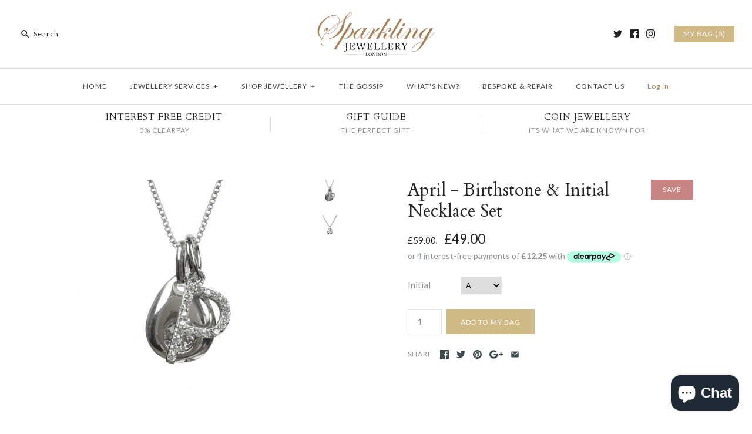

--- FILE ---
content_type: text/html; charset=utf-8
request_url: https://www.sparklingjewellery.com/products/april-birthstone-initial-necklace-set
body_size: 32563
content:
<!DOCTYPE html>
<html class="no-js">
<head>
<!-- Start of Booster Apps Seo-0.1-->
<title>April - Birthstone &amp; Initial Necklace Set | www.sparklingjewellery.com</title><meta name="description" content="This pretty sterling silver charm necklace can be fully personalised with a Swarovski crystal birth stone, and a simulated diamond initial. A modern christening gift or a fabulous push present for a new mum. Save £10 when you buy the two together...." /><script type="application/ld+json">
  {
    "@context": "https://schema.org",
    "@type": "Organization",
    "name": "www.sparklingjewellery.com",
    "url": "https://www.sparklingjewellery.com",
    "description": "Jewellery Designer of the original Two Coin Holly Necklace.  Bespoke traditional jewellers based in Essex UK we undertake bespoke and hand made jewellery orders, jewellery repairs ring sizing.  Watch repairs servicing including Rolex, Cartier, TAG and others restoration and servicing. Jewellery made by Sappho Brammer ","image": "https://www.sparklingjewellery.com/cdn/shop/t/9/assets/logo.png?v=294",
      "logo": "https://www.sparklingjewellery.com/cdn/shop/t/9/assets/logo.png?v=294","sameAs": ["https://facebook.com/sparklingjewellery1", "https://twitter.com/Sparklingrings", "https://facebook.com/sparklingjewellery", "https://linkedin.com/sapphobrammer", "https://snapchat.com/sparklingjewellery", "https://pinterest.com/sparklingjewellery"],
    "telephone": "",
    "address": {
      "@type": "PostalAddress",
      "streetAddress": "Little Mollands Farm, Studio 15",
      "addressLocality": "South Ockendon",
      "addressRegion": "England",
      "postalCode": "RM15 6RX",
      "addressCountry": "United Kingdom"
    }
  }
</script>

<script type="application/ld+json">
  {
    "@context": "https://schema.org",
    "@type": "WebSite",
    "name": "www.sparklingjewellery.com",
    "url": "https://www.sparklingjewellery.com",
    "potentialAction": {
      "@type": "SearchAction",
      "query-input": "required name=query",
      "target": "https://www.sparklingjewellery.com/search?q={query}"
    }
  }
</script><script type="application/ld+json">
  {
    "@context": "https://schema.org",
    "@type": "Product",
    "name": "April - Birthstone \u0026 Initial Necklace Set",
    "brand": {"@type": "Brand","name": "www.sparklingjewellery.com"},
    "sku": "AMYLETTERSTONE-12",
    "mpn": "21041097",
    "description": "This pretty sterling silver charm necklace can be fully personalised with a Swarovski crystal birth stone, and a simulated diamond initial. A modern christening gift or a fabulous push present for a new mum. Save £10 when you buy the two together. Hung on an 18\" Italian Silver chain. \n ",
    "url": "https://www.sparklingjewellery.com/products/april-birthstone-initial-necklace-set","image": "https://www.sparklingjewellery.com/cdn/shop/products/amy-childs-birthstone-initial-charm-silver_1428x.jpg?v=1539007618","itemCondition": "https://schema.org/NewCondition",
    "offers": [{
          "@type": "Offer","price": "49.00","priceCurrency": "GBP",
          "itemCondition": "https://schema.org/NewCondition",
          "url": "https://www.sparklingjewellery.com/products/april-birthstone-initial-necklace-set?variant=35821041097",
          "sku": "AMYLETTERSTONE-12",
          "mpn": "21041097",
          "availability" : "https://schema.org/InStock",
          "priceValidUntil": "2026-02-18","gtin14": "21041097"},{
          "@type": "Offer","price": "49.00","priceCurrency": "GBP",
          "itemCondition": "https://schema.org/NewCondition",
          "url": "https://www.sparklingjewellery.com/products/april-birthstone-initial-necklace-set?variant=35821055113",
          "sku": "AMYLETTERSTONE-13",
          "mpn": "21055113",
          "availability" : "https://schema.org/InStock",
          "priceValidUntil": "2026-02-18","gtin14": "21055113"},{
          "@type": "Offer","price": "49.00","priceCurrency": "GBP",
          "itemCondition": "https://schema.org/NewCondition",
          "url": "https://www.sparklingjewellery.com/products/april-birthstone-initial-necklace-set?variant=35821055177",
          "sku": "AMYLETTERSTONE-14",
          "mpn": "21055177",
          "availability" : "https://schema.org/InStock",
          "priceValidUntil": "2026-02-18","gtin14": "21055177"},{
          "@type": "Offer","price": "49.00","priceCurrency": "GBP",
          "itemCondition": "https://schema.org/NewCondition",
          "url": "https://www.sparklingjewellery.com/products/april-birthstone-initial-necklace-set?variant=35821055241",
          "sku": "AMYLETTERSTONE-15",
          "mpn": "21055241",
          "availability" : "https://schema.org/InStock",
          "priceValidUntil": "2026-02-18","gtin14": "21055241"},{
          "@type": "Offer","price": "49.00","priceCurrency": "GBP",
          "itemCondition": "https://schema.org/NewCondition",
          "url": "https://www.sparklingjewellery.com/products/april-birthstone-initial-necklace-set?variant=35821055305",
          "sku": "AMYLETTERSTONE-16",
          "mpn": "21055305",
          "availability" : "https://schema.org/InStock",
          "priceValidUntil": "2026-02-18","gtin14": "21055305"},{
          "@type": "Offer","price": "49.00","priceCurrency": "GBP",
          "itemCondition": "https://schema.org/NewCondition",
          "url": "https://www.sparklingjewellery.com/products/april-birthstone-initial-necklace-set?variant=35821055369",
          "sku": "AMYLETTERSTONE-17",
          "mpn": "21055369",
          "availability" : "https://schema.org/InStock",
          "priceValidUntil": "2026-02-18","gtin14": "21055369"},{
          "@type": "Offer","price": "49.00","priceCurrency": "GBP",
          "itemCondition": "https://schema.org/NewCondition",
          "url": "https://www.sparklingjewellery.com/products/april-birthstone-initial-necklace-set?variant=35821055433",
          "sku": "AMYLETTERSTONE-18",
          "mpn": "21055433",
          "availability" : "https://schema.org/InStock",
          "priceValidUntil": "2026-02-18","gtin14": "21055433"},{
          "@type": "Offer","price": "49.00","priceCurrency": "GBP",
          "itemCondition": "https://schema.org/NewCondition",
          "url": "https://www.sparklingjewellery.com/products/april-birthstone-initial-necklace-set?variant=35821055497",
          "sku": "AMYLETTERSTONE-19",
          "mpn": "21055497",
          "availability" : "https://schema.org/InStock",
          "priceValidUntil": "2026-02-18","gtin14": "21055497"},{
          "@type": "Offer","price": "49.00","priceCurrency": "GBP",
          "itemCondition": "https://schema.org/NewCondition",
          "url": "https://www.sparklingjewellery.com/products/april-birthstone-initial-necklace-set?variant=35821055561",
          "sku": "AMYLETTERSTONE-20",
          "mpn": "21055561",
          "availability" : "https://schema.org/InStock",
          "priceValidUntil": "2026-02-18","gtin14": "21055561"},{
          "@type": "Offer","price": "49.00","priceCurrency": "GBP",
          "itemCondition": "https://schema.org/NewCondition",
          "url": "https://www.sparklingjewellery.com/products/april-birthstone-initial-necklace-set?variant=35821055625",
          "sku": "AMYLETTERSTONE-21",
          "mpn": "21055625",
          "availability" : "https://schema.org/InStock",
          "priceValidUntil": "2026-02-18","gtin14": "21055625"},{
          "@type": "Offer","price": "49.00","priceCurrency": "GBP",
          "itemCondition": "https://schema.org/NewCondition",
          "url": "https://www.sparklingjewellery.com/products/april-birthstone-initial-necklace-set?variant=35821055689",
          "sku": "AMYLETTERSTONE-22",
          "mpn": "21055689",
          "availability" : "https://schema.org/InStock",
          "priceValidUntil": "2026-02-18","gtin14": "21055689"},{
          "@type": "Offer","price": "49.00","priceCurrency": "GBP",
          "itemCondition": "https://schema.org/NewCondition",
          "url": "https://www.sparklingjewellery.com/products/april-birthstone-initial-necklace-set?variant=35821055753",
          "sku": "AMYLETTERSTONE-23",
          "mpn": "21055753",
          "availability" : "https://schema.org/InStock",
          "priceValidUntil": "2026-02-18","gtin14": "21055753"},{
          "@type": "Offer","price": "49.00","priceCurrency": "GBP",
          "itemCondition": "https://schema.org/NewCondition",
          "url": "https://www.sparklingjewellery.com/products/april-birthstone-initial-necklace-set?variant=35821055817",
          "sku": "AMYLETTERSTONE-24",
          "mpn": "21055817",
          "availability" : "https://schema.org/InStock",
          "priceValidUntil": "2026-02-18","gtin14": "21055817"},{
          "@type": "Offer","price": "49.00","priceCurrency": "GBP",
          "itemCondition": "https://schema.org/NewCondition",
          "url": "https://www.sparklingjewellery.com/products/april-birthstone-initial-necklace-set?variant=35821055881",
          "sku": "AMYLETTERSTONE-25",
          "mpn": "21055881",
          "availability" : "https://schema.org/InStock",
          "priceValidUntil": "2026-02-18","gtin14": "21055881"},{
          "@type": "Offer","price": "49.00","priceCurrency": "GBP",
          "itemCondition": "https://schema.org/NewCondition",
          "url": "https://www.sparklingjewellery.com/products/april-birthstone-initial-necklace-set?variant=35821055945",
          "sku": "AMYLETTERSTONE-26",
          "mpn": "21055945",
          "availability" : "https://schema.org/InStock",
          "priceValidUntil": "2026-02-18","gtin14": "21055945"},{
          "@type": "Offer","price": "49.00","priceCurrency": "GBP",
          "itemCondition": "https://schema.org/NewCondition",
          "url": "https://www.sparklingjewellery.com/products/april-birthstone-initial-necklace-set?variant=35821056009",
          "sku": "AMYLETTERSTONE-27",
          "mpn": "21056009",
          "availability" : "https://schema.org/InStock",
          "priceValidUntil": "2026-02-18","gtin14": "21056009"},{
          "@type": "Offer","price": "49.00","priceCurrency": "GBP",
          "itemCondition": "https://schema.org/NewCondition",
          "url": "https://www.sparklingjewellery.com/products/april-birthstone-initial-necklace-set?variant=35821056073",
          "sku": "AMYLETTERSTONE-28",
          "mpn": "21056073",
          "availability" : "https://schema.org/InStock",
          "priceValidUntil": "2026-02-18","gtin14": "21056073"},{
          "@type": "Offer","price": "49.00","priceCurrency": "GBP",
          "itemCondition": "https://schema.org/NewCondition",
          "url": "https://www.sparklingjewellery.com/products/april-birthstone-initial-necklace-set?variant=35821056137",
          "sku": "AMYLETTERSTONE-29",
          "mpn": "21056137",
          "availability" : "https://schema.org/InStock",
          "priceValidUntil": "2026-02-18","gtin14": "21056137"},{
          "@type": "Offer","price": "49.00","priceCurrency": "GBP",
          "itemCondition": "https://schema.org/NewCondition",
          "url": "https://www.sparklingjewellery.com/products/april-birthstone-initial-necklace-set?variant=35821056201",
          "sku": "AMYLETTERSTONE-30",
          "mpn": "21056201",
          "availability" : "https://schema.org/InStock",
          "priceValidUntil": "2026-02-18","gtin14": "21056201"},{
          "@type": "Offer","price": "49.00","priceCurrency": "GBP",
          "itemCondition": "https://schema.org/NewCondition",
          "url": "https://www.sparklingjewellery.com/products/april-birthstone-initial-necklace-set?variant=35821056265",
          "sku": "AMYLETTERSTONE-31",
          "mpn": "21056265",
          "availability" : "https://schema.org/InStock",
          "priceValidUntil": "2026-02-18","gtin14": "21056265"},{
          "@type": "Offer","price": "49.00","priceCurrency": "GBP",
          "itemCondition": "https://schema.org/NewCondition",
          "url": "https://www.sparklingjewellery.com/products/april-birthstone-initial-necklace-set?variant=35821056329",
          "sku": "AMYLETTERSTONE-32",
          "mpn": "21056329",
          "availability" : "https://schema.org/InStock",
          "priceValidUntil": "2026-02-18","gtin14": "21056329"},{
          "@type": "Offer","price": "49.00","priceCurrency": "GBP",
          "itemCondition": "https://schema.org/NewCondition",
          "url": "https://www.sparklingjewellery.com/products/april-birthstone-initial-necklace-set?variant=35821056457",
          "sku": "AMYLETTERSTONE-33",
          "mpn": "21056457",
          "availability" : "https://schema.org/InStock",
          "priceValidUntil": "2026-02-18","gtin14": "21056457"},{
          "@type": "Offer","price": "49.00","priceCurrency": "GBP",
          "itemCondition": "https://schema.org/NewCondition",
          "url": "https://www.sparklingjewellery.com/products/april-birthstone-initial-necklace-set?variant=35821056521",
          "sku": "AMYLETTERSTONE-34",
          "mpn": "21056521",
          "availability" : "https://schema.org/InStock",
          "priceValidUntil": "2026-02-18","gtin14": "21056521"},{
          "@type": "Offer","price": "49.00","priceCurrency": "GBP",
          "itemCondition": "https://schema.org/NewCondition",
          "url": "https://www.sparklingjewellery.com/products/april-birthstone-initial-necklace-set?variant=35821056585",
          "sku": "AMYLETTERSTONE-35",
          "mpn": "21056585",
          "availability" : "https://schema.org/InStock",
          "priceValidUntil": "2026-02-18","gtin14": "21056585"},{
          "@type": "Offer","price": "49.00","priceCurrency": "GBP",
          "itemCondition": "https://schema.org/NewCondition",
          "url": "https://www.sparklingjewellery.com/products/april-birthstone-initial-necklace-set?variant=35821056649",
          "sku": "AMYLETTERSTONE-36",
          "mpn": "21056649",
          "availability" : "https://schema.org/InStock",
          "priceValidUntil": "2026-02-18","gtin14": "21056649"},{
          "@type": "Offer","price": "49.00","priceCurrency": "GBP",
          "itemCondition": "https://schema.org/NewCondition",
          "url": "https://www.sparklingjewellery.com/products/april-birthstone-initial-necklace-set?variant=35821056713",
          "sku": "AMYLETTERSTONE-37",
          "mpn": "21056713",
          "availability" : "https://schema.org/InStock",
          "priceValidUntil": "2026-02-18","gtin14": "21056713"}]}
</script>
<!-- end of Booster Apps SEO -->

  <script src="//d1liekpayvooaz.cloudfront.net/apps/customizery/customizery.js?shop=www-sparklingjewellery-com.myshopify.com"></script>
  <meta name="google-site-verification" content="ma2avXR30kabyzjTuwsi8khN59I8eIxgUredEPOD1XU" />
  
  
  
  <script>
  (function(i,s,o,g,r,a,m){i['GoogleAnalyticsObject']=r;i[r]=i[r]||function(){
  (i[r].q=i[r].q||[]).push(arguments)},i[r].l=1*new Date();a=s.createElement(o),
  m=s.getElementsByTagName(o)[0];a.async=1;a.src=g;m.parentNode.insertBefore(a,m)
  })(window,document,'script','https://www.google-analytics.com/analytics.js','ga');

  ga('create', 'UA-90680554-1', 'auto');
  ga('send', 'pageview');

</script>

  

  

<script>window.wh_metafields = {};
  
 window.wh_discount_value = 1;
</script>
  <!-- Symmetry 3.0.6 -->
  <meta charset="UTF-8">
  <meta http-equiv="X-UA-Compatible" content="IE=edge,chrome=1">
  <meta name="viewport" content="width=device-width,initial-scale=1.0" />
  <meta name="theme-color" content="#cfb984">
  
  
  <link rel="shortcut icon" href="//www.sparklingjewellery.com/cdn/shop/files/7FBE6EF4-7ECD-4F44-96D9-FA4723565F27.png?v=1614522995" type="image/png" />
  
  
  
  
  <link rel="canonical" href="https://www.sparklingjewellery.com/products/april-birthstone-initial-necklace-set" />
  
  
<meta property="og:site_name" content="www.sparklingjewellery.com" />













  
  
  
  


  
  

   
  
      
  

    

    

  
  
  
  
  


  
  
  
  


  
  

   
  
      
  

    

    

  
  
  
  
  


  
  
  
  


  
  

   
  
      
  

    

    

  
  
  
  
  


  
  
  
  


  
  

   
  
      
  

    

    

  
  
  
  
  


  
  
  
  


  
  

   
  
      
  

    

    

  
  
  
  
  


  
  
  
  


  
  

   
  
      
  

    

    

  
  
  
  
  


  
  
  
  


  
  

   
  
      
  

    

    

  
  
  
  
  


  
  
  
  


  
  

   
  
      
  

    

    

  
  
  
  
  


  
  
  
  


  
  

   
  
      
  

    

    

  
  
  
  
  


  
  
  
  


  
  

   
  
      
  

    

    

  
  
  
  
  


  
  
  
  


  
  

   
  
      
  

    

    

  
  
  
  
  


  
  
  
  


  
  

   
  
      
  

    

    

  
  
  
  
  


  
  
  
  


  
  

   
  
      
  

    

    

  
  
  
  
  


  
  
  
  


  
  

   
  
      
  

    

    

  
  
  
  
  


  
  
  
  


  
  

   
  
      
  

    

    

  
  
  
  
  


  
  
  
  


  
  

   
  
      
  

    

    

  
  
  
  
  


  
  
  
  


  
  

   
  
      
  

    

    

  
  
  
  
  


  
  
  
  


  
  

   
  
      
  

    

    

  
  
  
  
  


  
  
  
  


  
  

   
  
      
  

    

    

  
  
  
  
  


  
  
  
  


  
  

   
  
      
  

    

    

  
  
  
  
  


  
  
  
  


  
  

   
  
      
  

    

    

  
  
  
  
  


  
  
  
  


  
  

   
  
      
  

    

    

  
  
  
  
  


  
  
  
  


  
  

   
  
      
  

    

    

  
  
  
  
  


  
  
  
  


  
  

   
  
      
  

    

    

  
  
  
  
  


  
  
  
  


  
  

   
  
      
  

    

    

  
  
  
  
  


  
  
  
  


  
  

   
  
      
  

    

    

  
  
  
  
  












<!-- product april-birthstone-initial-necklace-set set-price -->
<!-- product.price 4900: wh_price 4900-->
<!-- product.price_min 4900 : wh_price_min 4900 -->
<!-- product.price_max 4900 : wh_price_max 4900 -->

<!-- wh_discount_value 1 -->
<!-- compare_at_price 5900: wh_compare_at_price 5900 -->
<!-- compare_at_price_min 5900: wh_compare_at_price_min 5900 -->
<!-- compare_at_price_max 5900: wh_compare_at_price_max 5900 -->

    <meta property="og:image" content="http://www.sparklingjewellery.com/cdn/shop/products/amy-childs-birthstone-initial-charm-silver_1024x1024.jpg?v=1539007618" />
    <meta property="og:description" content="This pretty sterling silver charm necklace can be fully personalised with a Swarovski crystal birth stone, and a simulated diamond..." />
    <meta property="og:title" content="April - Birthstone &amp; Initial Necklace Set - www.sparklingjewellery.com" />
    <meta property="og:type" content="product" />
    <meta property="og:url" content="https://www.sparklingjewellery.com/products/april-birthstone-initial-necklace-set" />
    <meta property="og:price:amount" content="49.00" />
    <meta property="og:price:currency" content="GBP" />
    <meta property="og:availability" content="instock" />

  
 



  <meta name="twitter:card" content="summary">


  <meta name="twitter:title" content="April - Birthstone &amp; Initial Necklace Set">
  <meta name="twitter:description" content="This pretty sterling silver charm necklace can be fully personalised with a Swarovski crystal birth stone, and a simulated diamond initial. A modern christening gift or a fabulous push present for a n">
  <meta name="twitter:image" content="https://www.sparklingjewellery.com/cdn/shop/products/amy-childs-birthstone-initial-charm-silver_600x600.jpg?v=1539007618">
  <meta name="twitter:image:width" content="600">
  <meta name="twitter:image:height" content="600">

  
  



<link href="//fonts.googleapis.com/css?family=Lato:400,700|Cardo:400,400italic,700|Cardo:400,400italic,700|Lato:400,700|Lato:400,700" rel="stylesheet" type="text/css">

  
  <link href="//www.sparklingjewellery.com/cdn/shop/t/9/assets/styles.scss.css?v=164345203316974469641702546953" rel="stylesheet" type="text/css" media="all" />
  
  
  
  <script src="//ajax.googleapis.com/ajax/libs/jquery/1.8/jquery.min.js" type="text/javascript"></script>
  <script src="//www.sparklingjewellery.com/cdn/shopifycloud/storefront/assets/themes_support/api.jquery-7ab1a3a4.js" type="text/javascript"></script>
<script>
  Shopify.money_format = "£{{amount}}";
  window.theme = window.theme || {};
  theme.money_format = "£{{amount}}";
  theme.productData = {};
  document.documentElement.className = document.documentElement.className.replace('no-js', '');
</script>

  <script>window.performance && window.performance.mark && window.performance.mark('shopify.content_for_header.start');</script><meta name="google-site-verification" content="RGlm4JLR50vGPi8SbDb4pYj2rx1Namd-7RDw_f7EdpA">
<meta id="shopify-digital-wallet" name="shopify-digital-wallet" content="/17277911/digital_wallets/dialog">
<meta name="shopify-checkout-api-token" content="2bc6588b690d6792e1704eba934f6d5b">
<meta id="in-context-paypal-metadata" data-shop-id="17277911" data-venmo-supported="false" data-environment="production" data-locale="en_US" data-paypal-v4="true" data-currency="GBP">
<link rel="alternate" hreflang="x-default" href="https://www.sparklingjewellery.com/products/april-birthstone-initial-necklace-set">
<link rel="alternate" hreflang="en" href="https://www.sparklingjewellery.com/products/april-birthstone-initial-necklace-set">
<link rel="alternate" hreflang="en-US" href="https://www.sparklingjewellery.com/en-us/products/april-birthstone-initial-necklace-set">
<link rel="alternate" type="application/json+oembed" href="https://www.sparklingjewellery.com/products/april-birthstone-initial-necklace-set.oembed">
<script async="async" src="/checkouts/internal/preloads.js?locale=en-GB"></script>
<link rel="preconnect" href="https://shop.app" crossorigin="anonymous">
<script async="async" src="https://shop.app/checkouts/internal/preloads.js?locale=en-GB&shop_id=17277911" crossorigin="anonymous"></script>
<script id="apple-pay-shop-capabilities" type="application/json">{"shopId":17277911,"countryCode":"GB","currencyCode":"GBP","merchantCapabilities":["supports3DS"],"merchantId":"gid:\/\/shopify\/Shop\/17277911","merchantName":"www.sparklingjewellery.com","requiredBillingContactFields":["postalAddress","email","phone"],"requiredShippingContactFields":["postalAddress","email","phone"],"shippingType":"shipping","supportedNetworks":["visa","maestro","masterCard","amex","discover","elo"],"total":{"type":"pending","label":"www.sparklingjewellery.com","amount":"1.00"},"shopifyPaymentsEnabled":true,"supportsSubscriptions":true}</script>
<script id="shopify-features" type="application/json">{"accessToken":"2bc6588b690d6792e1704eba934f6d5b","betas":["rich-media-storefront-analytics"],"domain":"www.sparklingjewellery.com","predictiveSearch":true,"shopId":17277911,"locale":"en"}</script>
<script>var Shopify = Shopify || {};
Shopify.shop = "www-sparklingjewellery-com.myshopify.com";
Shopify.locale = "en";
Shopify.currency = {"active":"GBP","rate":"1.0"};
Shopify.country = "GB";
Shopify.theme = {"name":"Symmetry - WH","id":159932873,"schema_name":"Symmetry","schema_version":"3.0.6","theme_store_id":null,"role":"main"};
Shopify.theme.handle = "null";
Shopify.theme.style = {"id":null,"handle":null};
Shopify.cdnHost = "www.sparklingjewellery.com/cdn";
Shopify.routes = Shopify.routes || {};
Shopify.routes.root = "/";</script>
<script type="module">!function(o){(o.Shopify=o.Shopify||{}).modules=!0}(window);</script>
<script>!function(o){function n(){var o=[];function n(){o.push(Array.prototype.slice.apply(arguments))}return n.q=o,n}var t=o.Shopify=o.Shopify||{};t.loadFeatures=n(),t.autoloadFeatures=n()}(window);</script>
<script>
  window.ShopifyPay = window.ShopifyPay || {};
  window.ShopifyPay.apiHost = "shop.app\/pay";
  window.ShopifyPay.redirectState = null;
</script>
<script id="shop-js-analytics" type="application/json">{"pageType":"product"}</script>
<script defer="defer" async type="module" src="//www.sparklingjewellery.com/cdn/shopifycloud/shop-js/modules/v2/client.init-shop-cart-sync_C5BV16lS.en.esm.js"></script>
<script defer="defer" async type="module" src="//www.sparklingjewellery.com/cdn/shopifycloud/shop-js/modules/v2/chunk.common_CygWptCX.esm.js"></script>
<script type="module">
  await import("//www.sparklingjewellery.com/cdn/shopifycloud/shop-js/modules/v2/client.init-shop-cart-sync_C5BV16lS.en.esm.js");
await import("//www.sparklingjewellery.com/cdn/shopifycloud/shop-js/modules/v2/chunk.common_CygWptCX.esm.js");

  window.Shopify.SignInWithShop?.initShopCartSync?.({"fedCMEnabled":true,"windoidEnabled":true});

</script>
<script>
  window.Shopify = window.Shopify || {};
  if (!window.Shopify.featureAssets) window.Shopify.featureAssets = {};
  window.Shopify.featureAssets['shop-js'] = {"shop-cart-sync":["modules/v2/client.shop-cart-sync_ZFArdW7E.en.esm.js","modules/v2/chunk.common_CygWptCX.esm.js"],"init-fed-cm":["modules/v2/client.init-fed-cm_CmiC4vf6.en.esm.js","modules/v2/chunk.common_CygWptCX.esm.js"],"shop-button":["modules/v2/client.shop-button_tlx5R9nI.en.esm.js","modules/v2/chunk.common_CygWptCX.esm.js"],"shop-cash-offers":["modules/v2/client.shop-cash-offers_DOA2yAJr.en.esm.js","modules/v2/chunk.common_CygWptCX.esm.js","modules/v2/chunk.modal_D71HUcav.esm.js"],"init-windoid":["modules/v2/client.init-windoid_sURxWdc1.en.esm.js","modules/v2/chunk.common_CygWptCX.esm.js"],"shop-toast-manager":["modules/v2/client.shop-toast-manager_ClPi3nE9.en.esm.js","modules/v2/chunk.common_CygWptCX.esm.js"],"init-shop-email-lookup-coordinator":["modules/v2/client.init-shop-email-lookup-coordinator_B8hsDcYM.en.esm.js","modules/v2/chunk.common_CygWptCX.esm.js"],"init-shop-cart-sync":["modules/v2/client.init-shop-cart-sync_C5BV16lS.en.esm.js","modules/v2/chunk.common_CygWptCX.esm.js"],"avatar":["modules/v2/client.avatar_BTnouDA3.en.esm.js"],"pay-button":["modules/v2/client.pay-button_FdsNuTd3.en.esm.js","modules/v2/chunk.common_CygWptCX.esm.js"],"init-customer-accounts":["modules/v2/client.init-customer-accounts_DxDtT_ad.en.esm.js","modules/v2/client.shop-login-button_C5VAVYt1.en.esm.js","modules/v2/chunk.common_CygWptCX.esm.js","modules/v2/chunk.modal_D71HUcav.esm.js"],"init-shop-for-new-customer-accounts":["modules/v2/client.init-shop-for-new-customer-accounts_ChsxoAhi.en.esm.js","modules/v2/client.shop-login-button_C5VAVYt1.en.esm.js","modules/v2/chunk.common_CygWptCX.esm.js","modules/v2/chunk.modal_D71HUcav.esm.js"],"shop-login-button":["modules/v2/client.shop-login-button_C5VAVYt1.en.esm.js","modules/v2/chunk.common_CygWptCX.esm.js","modules/v2/chunk.modal_D71HUcav.esm.js"],"init-customer-accounts-sign-up":["modules/v2/client.init-customer-accounts-sign-up_CPSyQ0Tj.en.esm.js","modules/v2/client.shop-login-button_C5VAVYt1.en.esm.js","modules/v2/chunk.common_CygWptCX.esm.js","modules/v2/chunk.modal_D71HUcav.esm.js"],"shop-follow-button":["modules/v2/client.shop-follow-button_Cva4Ekp9.en.esm.js","modules/v2/chunk.common_CygWptCX.esm.js","modules/v2/chunk.modal_D71HUcav.esm.js"],"checkout-modal":["modules/v2/client.checkout-modal_BPM8l0SH.en.esm.js","modules/v2/chunk.common_CygWptCX.esm.js","modules/v2/chunk.modal_D71HUcav.esm.js"],"lead-capture":["modules/v2/client.lead-capture_Bi8yE_yS.en.esm.js","modules/v2/chunk.common_CygWptCX.esm.js","modules/v2/chunk.modal_D71HUcav.esm.js"],"shop-login":["modules/v2/client.shop-login_D6lNrXab.en.esm.js","modules/v2/chunk.common_CygWptCX.esm.js","modules/v2/chunk.modal_D71HUcav.esm.js"],"payment-terms":["modules/v2/client.payment-terms_CZxnsJam.en.esm.js","modules/v2/chunk.common_CygWptCX.esm.js","modules/v2/chunk.modal_D71HUcav.esm.js"]};
</script>
<script>(function() {
  var isLoaded = false;
  function asyncLoad() {
    if (isLoaded) return;
    isLoaded = true;
    var urls = ["\/\/d1liekpayvooaz.cloudfront.net\/apps\/customizery\/customizery.js?shop=www-sparklingjewellery-com.myshopify.com","https:\/\/chimpstatic.com\/mcjs-connected\/js\/users\/23cb2995cf676580610805947\/010eab6002688a63e7ee4796c.js?shop=www-sparklingjewellery-com.myshopify.com","https:\/\/chimpstatic.com\/mcjs-connected\/js\/users\/23cb2995cf676580610805947\/0c3e99bddc7070f6666368449.js?shop=www-sparklingjewellery-com.myshopify.com","https:\/\/trybeans.s3.amazonaws.com\/lib\/poppy\/3.2\/js\/poppy.beans.js?shop=www-sparklingjewellery-com.myshopify.com","https:\/\/cdn.roseperl.com\/storelocator-prod\/setting\/www-sparklingjewellery-com-1750223647.js?shop=www-sparklingjewellery-com.myshopify.com","https:\/\/cdn.roseperl.com\/storelocator-prod\/wtb\/www-sparklingjewellery-com-1750223648.js?shop=www-sparklingjewellery-com.myshopify.com","https:\/\/cdn.roseperl.com\/storelocator-prod\/stockist-form\/www-sparklingjewellery-com-1750223649.js?shop=www-sparklingjewellery-com.myshopify.com"];
    for (var i = 0; i < urls.length; i++) {
      var s = document.createElement('script');
      s.type = 'text/javascript';
      s.async = true;
      s.src = urls[i];
      var x = document.getElementsByTagName('script')[0];
      x.parentNode.insertBefore(s, x);
    }
  };
  if(window.attachEvent) {
    window.attachEvent('onload', asyncLoad);
  } else {
    window.addEventListener('load', asyncLoad, false);
  }
})();</script>
<script id="__st">var __st={"a":17277911,"offset":0,"reqid":"88dcbb5f-3962-4e36-a491-bdee83b90275-1768840628","pageurl":"www.sparklingjewellery.com\/products\/april-birthstone-initial-necklace-set","u":"90573b76360a","p":"product","rtyp":"product","rid":9468324169};</script>
<script>window.ShopifyPaypalV4VisibilityTracking = true;</script>
<script id="captcha-bootstrap">!function(){'use strict';const t='contact',e='account',n='new_comment',o=[[t,t],['blogs',n],['comments',n],[t,'customer']],c=[[e,'customer_login'],[e,'guest_login'],[e,'recover_customer_password'],[e,'create_customer']],r=t=>t.map((([t,e])=>`form[action*='/${t}']:not([data-nocaptcha='true']) input[name='form_type'][value='${e}']`)).join(','),a=t=>()=>t?[...document.querySelectorAll(t)].map((t=>t.form)):[];function s(){const t=[...o],e=r(t);return a(e)}const i='password',u='form_key',d=['recaptcha-v3-token','g-recaptcha-response','h-captcha-response',i],f=()=>{try{return window.sessionStorage}catch{return}},m='__shopify_v',_=t=>t.elements[u];function p(t,e,n=!1){try{const o=window.sessionStorage,c=JSON.parse(o.getItem(e)),{data:r}=function(t){const{data:e,action:n}=t;return t[m]||n?{data:e,action:n}:{data:t,action:n}}(c);for(const[e,n]of Object.entries(r))t.elements[e]&&(t.elements[e].value=n);n&&o.removeItem(e)}catch(o){console.error('form repopulation failed',{error:o})}}const l='form_type',E='cptcha';function T(t){t.dataset[E]=!0}const w=window,h=w.document,L='Shopify',v='ce_forms',y='captcha';let A=!1;((t,e)=>{const n=(g='f06e6c50-85a8-45c8-87d0-21a2b65856fe',I='https://cdn.shopify.com/shopifycloud/storefront-forms-hcaptcha/ce_storefront_forms_captcha_hcaptcha.v1.5.2.iife.js',D={infoText:'Protected by hCaptcha',privacyText:'Privacy',termsText:'Terms'},(t,e,n)=>{const o=w[L][v],c=o.bindForm;if(c)return c(t,g,e,D).then(n);var r;o.q.push([[t,g,e,D],n]),r=I,A||(h.body.append(Object.assign(h.createElement('script'),{id:'captcha-provider',async:!0,src:r})),A=!0)});var g,I,D;w[L]=w[L]||{},w[L][v]=w[L][v]||{},w[L][v].q=[],w[L][y]=w[L][y]||{},w[L][y].protect=function(t,e){n(t,void 0,e),T(t)},Object.freeze(w[L][y]),function(t,e,n,w,h,L){const[v,y,A,g]=function(t,e,n){const i=e?o:[],u=t?c:[],d=[...i,...u],f=r(d),m=r(i),_=r(d.filter((([t,e])=>n.includes(e))));return[a(f),a(m),a(_),s()]}(w,h,L),I=t=>{const e=t.target;return e instanceof HTMLFormElement?e:e&&e.form},D=t=>v().includes(t);t.addEventListener('submit',(t=>{const e=I(t);if(!e)return;const n=D(e)&&!e.dataset.hcaptchaBound&&!e.dataset.recaptchaBound,o=_(e),c=g().includes(e)&&(!o||!o.value);(n||c)&&t.preventDefault(),c&&!n&&(function(t){try{if(!f())return;!function(t){const e=f();if(!e)return;const n=_(t);if(!n)return;const o=n.value;o&&e.removeItem(o)}(t);const e=Array.from(Array(32),(()=>Math.random().toString(36)[2])).join('');!function(t,e){_(t)||t.append(Object.assign(document.createElement('input'),{type:'hidden',name:u})),t.elements[u].value=e}(t,e),function(t,e){const n=f();if(!n)return;const o=[...t.querySelectorAll(`input[type='${i}']`)].map((({name:t})=>t)),c=[...d,...o],r={};for(const[a,s]of new FormData(t).entries())c.includes(a)||(r[a]=s);n.setItem(e,JSON.stringify({[m]:1,action:t.action,data:r}))}(t,e)}catch(e){console.error('failed to persist form',e)}}(e),e.submit())}));const S=(t,e)=>{t&&!t.dataset[E]&&(n(t,e.some((e=>e===t))),T(t))};for(const o of['focusin','change'])t.addEventListener(o,(t=>{const e=I(t);D(e)&&S(e,y())}));const B=e.get('form_key'),M=e.get(l),P=B&&M;t.addEventListener('DOMContentLoaded',(()=>{const t=y();if(P)for(const e of t)e.elements[l].value===M&&p(e,B);[...new Set([...A(),...v().filter((t=>'true'===t.dataset.shopifyCaptcha))])].forEach((e=>S(e,t)))}))}(h,new URLSearchParams(w.location.search),n,t,e,['guest_login'])})(!0,!0)}();</script>
<script integrity="sha256-4kQ18oKyAcykRKYeNunJcIwy7WH5gtpwJnB7kiuLZ1E=" data-source-attribution="shopify.loadfeatures" defer="defer" src="//www.sparklingjewellery.com/cdn/shopifycloud/storefront/assets/storefront/load_feature-a0a9edcb.js" crossorigin="anonymous"></script>
<script crossorigin="anonymous" defer="defer" src="//www.sparklingjewellery.com/cdn/shopifycloud/storefront/assets/shopify_pay/storefront-65b4c6d7.js?v=20250812"></script>
<script data-source-attribution="shopify.dynamic_checkout.dynamic.init">var Shopify=Shopify||{};Shopify.PaymentButton=Shopify.PaymentButton||{isStorefrontPortableWallets:!0,init:function(){window.Shopify.PaymentButton.init=function(){};var t=document.createElement("script");t.src="https://www.sparklingjewellery.com/cdn/shopifycloud/portable-wallets/latest/portable-wallets.en.js",t.type="module",document.head.appendChild(t)}};
</script>
<script data-source-attribution="shopify.dynamic_checkout.buyer_consent">
  function portableWalletsHideBuyerConsent(e){var t=document.getElementById("shopify-buyer-consent"),n=document.getElementById("shopify-subscription-policy-button");t&&n&&(t.classList.add("hidden"),t.setAttribute("aria-hidden","true"),n.removeEventListener("click",e))}function portableWalletsShowBuyerConsent(e){var t=document.getElementById("shopify-buyer-consent"),n=document.getElementById("shopify-subscription-policy-button");t&&n&&(t.classList.remove("hidden"),t.removeAttribute("aria-hidden"),n.addEventListener("click",e))}window.Shopify?.PaymentButton&&(window.Shopify.PaymentButton.hideBuyerConsent=portableWalletsHideBuyerConsent,window.Shopify.PaymentButton.showBuyerConsent=portableWalletsShowBuyerConsent);
</script>
<script data-source-attribution="shopify.dynamic_checkout.cart.bootstrap">document.addEventListener("DOMContentLoaded",(function(){function t(){return document.querySelector("shopify-accelerated-checkout-cart, shopify-accelerated-checkout")}if(t())Shopify.PaymentButton.init();else{new MutationObserver((function(e,n){t()&&(Shopify.PaymentButton.init(),n.disconnect())})).observe(document.body,{childList:!0,subtree:!0})}}));
</script>
<script id='scb4127' type='text/javascript' async='' src='https://www.sparklingjewellery.com/cdn/shopifycloud/privacy-banner/storefront-banner.js'></script><link id="shopify-accelerated-checkout-styles" rel="stylesheet" media="screen" href="https://www.sparklingjewellery.com/cdn/shopifycloud/portable-wallets/latest/accelerated-checkout-backwards-compat.css" crossorigin="anonymous">
<style id="shopify-accelerated-checkout-cart">
        #shopify-buyer-consent {
  margin-top: 1em;
  display: inline-block;
  width: 100%;
}

#shopify-buyer-consent.hidden {
  display: none;
}

#shopify-subscription-policy-button {
  background: none;
  border: none;
  padding: 0;
  text-decoration: underline;
  font-size: inherit;
  cursor: pointer;
}

#shopify-subscription-policy-button::before {
  box-shadow: none;
}

      </style>

<script>window.performance && window.performance.mark && window.performance.mark('shopify.content_for_header.end');</script>

  <script>window.BOLD = window.BOLD || {};
    window.BOLD.common = window.BOLD.common || {};
    window.BOLD.common.Shopify = window.BOLD.common.Shopify || {};

    window.BOLD.common.Shopify.shop = {
        domain: 'www.sparklingjewellery.com',
        permanent_domain: 'www-sparklingjewellery-com.myshopify.com',
        url: 'https://www.sparklingjewellery.com',
        secure_url: 'https://www.sparklingjewellery.com',
        money_format: "£{{amount}}",
        currency: "GBP"
    };

    window.BOLD.common.Shopify.cart = {"note":null,"attributes":{},"original_total_price":0,"total_price":0,"total_discount":0,"total_weight":0.0,"item_count":0,"items":[],"requires_shipping":false,"currency":"GBP","items_subtotal_price":0,"cart_level_discount_applications":[],"checkout_charge_amount":0};
    window.BOLD.common.template = 'product';window.BOLD.common.Shopify.formatMoney = function(money, format) {
        function n(t, e) {
            return "undefined" == typeof t ? e : t
        }
        function r(t, e, r, i) {
            if (e = n(e, 2),
            r = n(r, ","),
            i = n(i, "."),
            isNaN(t) || null == t)
                return 0;
            t = (t / 100).toFixed(e);
            var o = t.split(".")
              , a = o[0].replace(/(\d)(?=(\d\d\d)+(?!\d))/g, "$1" + r)
              , s = o[1] ? i + o[1] : "";
            return a + s
        }
        "string" == typeof money && (money = money.replace(".", ""));
        var i = ""
          , o = /\{\{\s*(\w+)\s*\}\}/
          , a = format || window.BOLD.common.Shopify.shop.money_format || window.Shopify.money_format || "$ {{ amount }}";
        switch (a.match(o)[1]) {
            case "amount":
                i = r(money, 2);
                break;
            case "amount_no_decimals":
                i = r(money, 0);
                break;
            case "amount_with_comma_separator":
                i = r(money, 2, ".", ",");
                break;
            case "amount_no_decimals_with_comma_separator":
                i = r(money, 0, ".", ",");
                break;
            case "amount_with_space_separator":
                i = r(money, 2, ".", " ");
                break;
            case "amount_no_decimals_with_space_separator":
                i = r(money, 0, ".", " ");
                break;
        }
        return a.replace(o, i);
    };

    window.BOLD.common.Shopify.saveProduct = function (handle, product) {
        if (typeof handle === 'string' && typeof window.BOLD.common.Shopify.products[handle] === 'undefined') {
            if (typeof product === 'number') {
                window.BOLD.common.Shopify.handles[product] = handle;
                product = { id: product };
            }
            window.BOLD.common.Shopify.products[handle] = product;
        }
    };

	window.BOLD.common.Shopify.saveVariant = function (variant_id, variant) {
		if (typeof variant_id === 'number' && typeof window.BOLD.common.Shopify.variants[variant_id] === 'undefined') {
			window.BOLD.common.Shopify.variants[variant_id] = variant;
		}
	};window.BOLD.common.Shopify.products = window.BOLD.common.Shopify.products || {};
    window.BOLD.common.Shopify.variants = window.BOLD.common.Shopify.variants || {};
    window.BOLD.common.Shopify.handles = window.BOLD.common.Shopify.handles || {};window.BOLD.common.Shopify.handle = "april-birthstone-initial-necklace-set"
window.BOLD.common.Shopify.saveProduct("april-birthstone-initial-necklace-set", 9468324169);window.BOLD.common.Shopify.saveVariant(35821041097, {product_id: 9468324169, price: 4900, group_id: 'null'});window.BOLD.common.Shopify.saveVariant(35821055113, {product_id: 9468324169, price: 4900, group_id: 'null'});window.BOLD.common.Shopify.saveVariant(35821055177, {product_id: 9468324169, price: 4900, group_id: 'null'});window.BOLD.common.Shopify.saveVariant(35821055241, {product_id: 9468324169, price: 4900, group_id: 'null'});window.BOLD.common.Shopify.saveVariant(35821055305, {product_id: 9468324169, price: 4900, group_id: 'null'});window.BOLD.common.Shopify.saveVariant(35821055369, {product_id: 9468324169, price: 4900, group_id: 'null'});window.BOLD.common.Shopify.saveVariant(35821055433, {product_id: 9468324169, price: 4900, group_id: 'null'});window.BOLD.common.Shopify.saveVariant(35821055497, {product_id: 9468324169, price: 4900, group_id: 'null'});window.BOLD.common.Shopify.saveVariant(35821055561, {product_id: 9468324169, price: 4900, group_id: 'null'});window.BOLD.common.Shopify.saveVariant(35821055625, {product_id: 9468324169, price: 4900, group_id: 'null'});window.BOLD.common.Shopify.saveVariant(35821055689, {product_id: 9468324169, price: 4900, group_id: 'null'});window.BOLD.common.Shopify.saveVariant(35821055753, {product_id: 9468324169, price: 4900, group_id: 'null'});window.BOLD.common.Shopify.saveVariant(35821055817, {product_id: 9468324169, price: 4900, group_id: 'null'});window.BOLD.common.Shopify.saveVariant(35821055881, {product_id: 9468324169, price: 4900, group_id: 'null'});window.BOLD.common.Shopify.saveVariant(35821055945, {product_id: 9468324169, price: 4900, group_id: 'null'});window.BOLD.common.Shopify.saveVariant(35821056009, {product_id: 9468324169, price: 4900, group_id: 'null'});window.BOLD.common.Shopify.saveVariant(35821056073, {product_id: 9468324169, price: 4900, group_id: 'null'});window.BOLD.common.Shopify.saveVariant(35821056137, {product_id: 9468324169, price: 4900, group_id: 'null'});window.BOLD.common.Shopify.saveVariant(35821056201, {product_id: 9468324169, price: 4900, group_id: 'null'});window.BOLD.common.Shopify.saveVariant(35821056265, {product_id: 9468324169, price: 4900, group_id: 'null'});window.BOLD.common.Shopify.saveVariant(35821056329, {product_id: 9468324169, price: 4900, group_id: 'null'});window.BOLD.common.Shopify.saveVariant(35821056457, {product_id: 9468324169, price: 4900, group_id: 'null'});window.BOLD.common.Shopify.saveVariant(35821056521, {product_id: 9468324169, price: 4900, group_id: 'null'});window.BOLD.common.Shopify.saveVariant(35821056585, {product_id: 9468324169, price: 4900, group_id: 'null'});window.BOLD.common.Shopify.saveVariant(35821056649, {product_id: 9468324169, price: 4900, group_id: 'null'});window.BOLD.common.Shopify.saveVariant(35821056713, {product_id: 9468324169, price: 4900, group_id: 'null'});window.BOLD.common.Shopify.metafields = window.BOLD.common.Shopify.metafields || {};window.BOLD.common.Shopify.metafields["bold_rp"] = {};</script>

<link href="//www.sparklingjewellery.com/cdn/shop/t/9/assets/bold-upsell.css?v=51915886505602322711542121599" rel="stylesheet" type="text/css" media="all" />
<link href="//www.sparklingjewellery.com/cdn/shop/t/9/assets/bold-upsell-custom.css?v=157476255988720460371509379592" rel="stylesheet" type="text/css" media="all" />
<script>var BOLD = BOLD || {};
    BOLD.products = BOLD.products || {};
    BOLD.variant_lookup = BOLD.variant_lookup || {};BOLD.variant_lookup[35821041097] ="april-birthstone-initial-necklace-set";BOLD.variant_lookup[35821055113] ="april-birthstone-initial-necklace-set";BOLD.variant_lookup[35821055177] ="april-birthstone-initial-necklace-set";BOLD.variant_lookup[35821055241] ="april-birthstone-initial-necklace-set";BOLD.variant_lookup[35821055305] ="april-birthstone-initial-necklace-set";BOLD.variant_lookup[35821055369] ="april-birthstone-initial-necklace-set";BOLD.variant_lookup[35821055433] ="april-birthstone-initial-necklace-set";BOLD.variant_lookup[35821055497] ="april-birthstone-initial-necklace-set";BOLD.variant_lookup[35821055561] ="april-birthstone-initial-necklace-set";BOLD.variant_lookup[35821055625] ="april-birthstone-initial-necklace-set";BOLD.variant_lookup[35821055689] ="april-birthstone-initial-necklace-set";BOLD.variant_lookup[35821055753] ="april-birthstone-initial-necklace-set";BOLD.variant_lookup[35821055817] ="april-birthstone-initial-necklace-set";BOLD.variant_lookup[35821055881] ="april-birthstone-initial-necklace-set";BOLD.variant_lookup[35821055945] ="april-birthstone-initial-necklace-set";BOLD.variant_lookup[35821056009] ="april-birthstone-initial-necklace-set";BOLD.variant_lookup[35821056073] ="april-birthstone-initial-necklace-set";BOLD.variant_lookup[35821056137] ="april-birthstone-initial-necklace-set";BOLD.variant_lookup[35821056201] ="april-birthstone-initial-necklace-set";BOLD.variant_lookup[35821056265] ="april-birthstone-initial-necklace-set";BOLD.variant_lookup[35821056329] ="april-birthstone-initial-necklace-set";BOLD.variant_lookup[35821056457] ="april-birthstone-initial-necklace-set";BOLD.variant_lookup[35821056521] ="april-birthstone-initial-necklace-set";BOLD.variant_lookup[35821056585] ="april-birthstone-initial-necklace-set";BOLD.variant_lookup[35821056649] ="april-birthstone-initial-necklace-set";BOLD.variant_lookup[35821056713] ="april-birthstone-initial-necklace-set";BOLD.products["april-birthstone-initial-necklace-set"] ={"id":9468324169,"title":"April - Birthstone \u0026 Initial Necklace Set","handle":"april-birthstone-initial-necklace-set","description":"\u003cp\u003eThis pretty sterling silver charm necklace can be fully personalised with a Swarovski crystal birth stone, and a simulated diamond initial. A modern christening gift or a fabulous push present for a new mum. Save £10 when you buy the two together. Hung on an 18\" Italian Silver chain. \u003c\/p\u003e\n\u003cp\u003e \u003c\/p\u003e","published_at":"2017-05-18T17:16:39","created_at":"2017-05-18T17:29:29","vendor":"www.sparklingjewellery.com","type":"Necklace","tags":["Amy childs","baby polly","birth","birthstone","initial","polly","simulated diamonds"],"price":4900,"price_min":4900,"price_max":4900,"price_varies":false,"compare_at_price":5900,"compare_at_price_min":5900,"compare_at_price_max":5900,"compare_at_price_varies":false,"all_variant_ids":[35821041097,35821055113,35821055177,35821055241,35821055305,35821055369,35821055433,35821055497,35821055561,35821055625,35821055689,35821055753,35821055817,35821055881,35821055945,35821056009,35821056073,35821056137,35821056201,35821056265,35821056329,35821056457,35821056521,35821056585,35821056649,35821056713],"variants":[{"id":35821041097,"product_id":9468324169,"product_handle":"april-birthstone-initial-necklace-set","title":"A","option1":"A","option2":null,"option3":null,"sku":"AMYLETTERSTONE-12","requires_shipping":true,"taxable":true,"featured_image":null,"image_id":null,"available":true,"name":"April - Birthstone \u0026 Initial Necklace Set - A","options":["A"],"price":4900,"weight":0,"compare_at_price":5900,"inventory_quantity":1,"inventory_management":null,"inventory_policy":"deny","inventory_in_cart":0,"inventory_remaining":1,"incoming":false,"next_incoming_date":null,"taxable":true,"barcode":"21041097"},{"id":35821055113,"product_id":9468324169,"product_handle":"april-birthstone-initial-necklace-set","title":"B","option1":"B","option2":null,"option3":null,"sku":"AMYLETTERSTONE-13","requires_shipping":true,"taxable":true,"featured_image":null,"image_id":null,"available":true,"name":"April - Birthstone \u0026 Initial Necklace Set - B","options":["B"],"price":4900,"weight":0,"compare_at_price":5900,"inventory_quantity":1,"inventory_management":null,"inventory_policy":"deny","inventory_in_cart":0,"inventory_remaining":1,"incoming":false,"next_incoming_date":null,"taxable":true,"barcode":"21055113"},{"id":35821055177,"product_id":9468324169,"product_handle":"april-birthstone-initial-necklace-set","title":"C","option1":"C","option2":null,"option3":null,"sku":"AMYLETTERSTONE-14","requires_shipping":true,"taxable":true,"featured_image":null,"image_id":null,"available":true,"name":"April - Birthstone \u0026 Initial Necklace Set - C","options":["C"],"price":4900,"weight":0,"compare_at_price":5900,"inventory_quantity":1,"inventory_management":null,"inventory_policy":"deny","inventory_in_cart":0,"inventory_remaining":1,"incoming":false,"next_incoming_date":null,"taxable":true,"barcode":"21055177"},{"id":35821055241,"product_id":9468324169,"product_handle":"april-birthstone-initial-necklace-set","title":"D","option1":"D","option2":null,"option3":null,"sku":"AMYLETTERSTONE-15","requires_shipping":true,"taxable":true,"featured_image":null,"image_id":null,"available":true,"name":"April - Birthstone \u0026 Initial Necklace Set - D","options":["D"],"price":4900,"weight":0,"compare_at_price":5900,"inventory_quantity":1,"inventory_management":null,"inventory_policy":"deny","inventory_in_cart":0,"inventory_remaining":1,"incoming":false,"next_incoming_date":null,"taxable":true,"barcode":"21055241"},{"id":35821055305,"product_id":9468324169,"product_handle":"april-birthstone-initial-necklace-set","title":"E","option1":"E","option2":null,"option3":null,"sku":"AMYLETTERSTONE-16","requires_shipping":true,"taxable":true,"featured_image":null,"image_id":null,"available":true,"name":"April - Birthstone \u0026 Initial Necklace Set - E","options":["E"],"price":4900,"weight":0,"compare_at_price":5900,"inventory_quantity":1,"inventory_management":null,"inventory_policy":"deny","inventory_in_cart":0,"inventory_remaining":1,"incoming":false,"next_incoming_date":null,"taxable":true,"barcode":"21055305"},{"id":35821055369,"product_id":9468324169,"product_handle":"april-birthstone-initial-necklace-set","title":"F","option1":"F","option2":null,"option3":null,"sku":"AMYLETTERSTONE-17","requires_shipping":true,"taxable":true,"featured_image":null,"image_id":null,"available":true,"name":"April - Birthstone \u0026 Initial Necklace Set - F","options":["F"],"price":4900,"weight":0,"compare_at_price":5900,"inventory_quantity":1,"inventory_management":null,"inventory_policy":"deny","inventory_in_cart":0,"inventory_remaining":1,"incoming":false,"next_incoming_date":null,"taxable":true,"barcode":"21055369"},{"id":35821055433,"product_id":9468324169,"product_handle":"april-birthstone-initial-necklace-set","title":"G","option1":"G","option2":null,"option3":null,"sku":"AMYLETTERSTONE-18","requires_shipping":true,"taxable":true,"featured_image":null,"image_id":null,"available":true,"name":"April - Birthstone \u0026 Initial Necklace Set - G","options":["G"],"price":4900,"weight":0,"compare_at_price":5900,"inventory_quantity":1,"inventory_management":null,"inventory_policy":"deny","inventory_in_cart":0,"inventory_remaining":1,"incoming":false,"next_incoming_date":null,"taxable":true,"barcode":"21055433"},{"id":35821055497,"product_id":9468324169,"product_handle":"april-birthstone-initial-necklace-set","title":"H","option1":"H","option2":null,"option3":null,"sku":"AMYLETTERSTONE-19","requires_shipping":true,"taxable":true,"featured_image":null,"image_id":null,"available":true,"name":"April - Birthstone \u0026 Initial Necklace Set - H","options":["H"],"price":4900,"weight":0,"compare_at_price":5900,"inventory_quantity":1,"inventory_management":null,"inventory_policy":"deny","inventory_in_cart":0,"inventory_remaining":1,"incoming":false,"next_incoming_date":null,"taxable":true,"barcode":"21055497"},{"id":35821055561,"product_id":9468324169,"product_handle":"april-birthstone-initial-necklace-set","title":"I","option1":"I","option2":null,"option3":null,"sku":"AMYLETTERSTONE-20","requires_shipping":true,"taxable":true,"featured_image":null,"image_id":null,"available":true,"name":"April - Birthstone \u0026 Initial Necklace Set - I","options":["I"],"price":4900,"weight":0,"compare_at_price":5900,"inventory_quantity":1,"inventory_management":null,"inventory_policy":"deny","inventory_in_cart":0,"inventory_remaining":1,"incoming":false,"next_incoming_date":null,"taxable":true,"barcode":"21055561"},{"id":35821055625,"product_id":9468324169,"product_handle":"april-birthstone-initial-necklace-set","title":"J","option1":"J","option2":null,"option3":null,"sku":"AMYLETTERSTONE-21","requires_shipping":true,"taxable":true,"featured_image":null,"image_id":null,"available":true,"name":"April - Birthstone \u0026 Initial Necklace Set - J","options":["J"],"price":4900,"weight":0,"compare_at_price":5900,"inventory_quantity":1,"inventory_management":null,"inventory_policy":"deny","inventory_in_cart":0,"inventory_remaining":1,"incoming":false,"next_incoming_date":null,"taxable":true,"barcode":"21055625"},{"id":35821055689,"product_id":9468324169,"product_handle":"april-birthstone-initial-necklace-set","title":"K","option1":"K","option2":null,"option3":null,"sku":"AMYLETTERSTONE-22","requires_shipping":true,"taxable":true,"featured_image":null,"image_id":null,"available":true,"name":"April - Birthstone \u0026 Initial Necklace Set - K","options":["K"],"price":4900,"weight":0,"compare_at_price":5900,"inventory_quantity":1,"inventory_management":null,"inventory_policy":"deny","inventory_in_cart":0,"inventory_remaining":1,"incoming":false,"next_incoming_date":null,"taxable":true,"barcode":"21055689"},{"id":35821055753,"product_id":9468324169,"product_handle":"april-birthstone-initial-necklace-set","title":"L","option1":"L","option2":null,"option3":null,"sku":"AMYLETTERSTONE-23","requires_shipping":true,"taxable":true,"featured_image":null,"image_id":null,"available":true,"name":"April - Birthstone \u0026 Initial Necklace Set - L","options":["L"],"price":4900,"weight":0,"compare_at_price":5900,"inventory_quantity":1,"inventory_management":null,"inventory_policy":"deny","inventory_in_cart":0,"inventory_remaining":1,"incoming":false,"next_incoming_date":null,"taxable":true,"barcode":"21055753"},{"id":35821055817,"product_id":9468324169,"product_handle":"april-birthstone-initial-necklace-set","title":"M","option1":"M","option2":null,"option3":null,"sku":"AMYLETTERSTONE-24","requires_shipping":true,"taxable":true,"featured_image":null,"image_id":null,"available":true,"name":"April - Birthstone \u0026 Initial Necklace Set - M","options":["M"],"price":4900,"weight":0,"compare_at_price":5900,"inventory_quantity":1,"inventory_management":null,"inventory_policy":"deny","inventory_in_cart":0,"inventory_remaining":1,"incoming":false,"next_incoming_date":null,"taxable":true,"barcode":"21055817"},{"id":35821055881,"product_id":9468324169,"product_handle":"april-birthstone-initial-necklace-set","title":"N","option1":"N","option2":null,"option3":null,"sku":"AMYLETTERSTONE-25","requires_shipping":true,"taxable":true,"featured_image":null,"image_id":null,"available":true,"name":"April - Birthstone \u0026 Initial Necklace Set - N","options":["N"],"price":4900,"weight":0,"compare_at_price":5900,"inventory_quantity":1,"inventory_management":null,"inventory_policy":"deny","inventory_in_cart":0,"inventory_remaining":1,"incoming":false,"next_incoming_date":null,"taxable":true,"barcode":"21055881"},{"id":35821055945,"product_id":9468324169,"product_handle":"april-birthstone-initial-necklace-set","title":"O","option1":"O","option2":null,"option3":null,"sku":"AMYLETTERSTONE-26","requires_shipping":true,"taxable":true,"featured_image":null,"image_id":null,"available":true,"name":"April - Birthstone \u0026 Initial Necklace Set - O","options":["O"],"price":4900,"weight":0,"compare_at_price":5900,"inventory_quantity":1,"inventory_management":null,"inventory_policy":"deny","inventory_in_cart":0,"inventory_remaining":1,"incoming":false,"next_incoming_date":null,"taxable":true,"barcode":"21055945"},{"id":35821056009,"product_id":9468324169,"product_handle":"april-birthstone-initial-necklace-set","title":"P","option1":"P","option2":null,"option3":null,"sku":"AMYLETTERSTONE-27","requires_shipping":true,"taxable":true,"featured_image":null,"image_id":null,"available":true,"name":"April - Birthstone \u0026 Initial Necklace Set - P","options":["P"],"price":4900,"weight":0,"compare_at_price":5900,"inventory_quantity":1,"inventory_management":null,"inventory_policy":"deny","inventory_in_cart":0,"inventory_remaining":1,"incoming":false,"next_incoming_date":null,"taxable":true,"barcode":"21056009"},{"id":35821056073,"product_id":9468324169,"product_handle":"april-birthstone-initial-necklace-set","title":"Q","option1":"Q","option2":null,"option3":null,"sku":"AMYLETTERSTONE-28","requires_shipping":true,"taxable":true,"featured_image":null,"image_id":null,"available":true,"name":"April - Birthstone \u0026 Initial Necklace Set - Q","options":["Q"],"price":4900,"weight":0,"compare_at_price":5900,"inventory_quantity":1,"inventory_management":null,"inventory_policy":"deny","inventory_in_cart":0,"inventory_remaining":1,"incoming":false,"next_incoming_date":null,"taxable":true,"barcode":"21056073"},{"id":35821056137,"product_id":9468324169,"product_handle":"april-birthstone-initial-necklace-set","title":"R","option1":"R","option2":null,"option3":null,"sku":"AMYLETTERSTONE-29","requires_shipping":true,"taxable":true,"featured_image":null,"image_id":null,"available":true,"name":"April - Birthstone \u0026 Initial Necklace Set - R","options":["R"],"price":4900,"weight":0,"compare_at_price":5900,"inventory_quantity":1,"inventory_management":null,"inventory_policy":"deny","inventory_in_cart":0,"inventory_remaining":1,"incoming":false,"next_incoming_date":null,"taxable":true,"barcode":"21056137"},{"id":35821056201,"product_id":9468324169,"product_handle":"april-birthstone-initial-necklace-set","title":"S","option1":"S","option2":null,"option3":null,"sku":"AMYLETTERSTONE-30","requires_shipping":true,"taxable":true,"featured_image":null,"image_id":null,"available":true,"name":"April - Birthstone \u0026 Initial Necklace Set - S","options":["S"],"price":4900,"weight":0,"compare_at_price":5900,"inventory_quantity":1,"inventory_management":null,"inventory_policy":"deny","inventory_in_cart":0,"inventory_remaining":1,"incoming":false,"next_incoming_date":null,"taxable":true,"barcode":"21056201"},{"id":35821056265,"product_id":9468324169,"product_handle":"april-birthstone-initial-necklace-set","title":"T","option1":"T","option2":null,"option3":null,"sku":"AMYLETTERSTONE-31","requires_shipping":true,"taxable":true,"featured_image":null,"image_id":null,"available":true,"name":"April - Birthstone \u0026 Initial Necklace Set - T","options":["T"],"price":4900,"weight":0,"compare_at_price":5900,"inventory_quantity":1,"inventory_management":null,"inventory_policy":"deny","inventory_in_cart":0,"inventory_remaining":1,"incoming":false,"next_incoming_date":null,"taxable":true,"barcode":"21056265"},{"id":35821056329,"product_id":9468324169,"product_handle":"april-birthstone-initial-necklace-set","title":"U","option1":"U","option2":null,"option3":null,"sku":"AMYLETTERSTONE-32","requires_shipping":true,"taxable":true,"featured_image":null,"image_id":null,"available":true,"name":"April - Birthstone \u0026 Initial Necklace Set - U","options":["U"],"price":4900,"weight":0,"compare_at_price":5900,"inventory_quantity":1,"inventory_management":null,"inventory_policy":"deny","inventory_in_cart":0,"inventory_remaining":1,"incoming":false,"next_incoming_date":null,"taxable":true,"barcode":"21056329"},{"id":35821056457,"product_id":9468324169,"product_handle":"april-birthstone-initial-necklace-set","title":"V","option1":"V","option2":null,"option3":null,"sku":"AMYLETTERSTONE-33","requires_shipping":true,"taxable":true,"featured_image":null,"image_id":null,"available":true,"name":"April - Birthstone \u0026 Initial Necklace Set - V","options":["V"],"price":4900,"weight":0,"compare_at_price":5900,"inventory_quantity":1,"inventory_management":null,"inventory_policy":"deny","inventory_in_cart":0,"inventory_remaining":1,"incoming":false,"next_incoming_date":null,"taxable":true,"barcode":"21056457"},{"id":35821056521,"product_id":9468324169,"product_handle":"april-birthstone-initial-necklace-set","title":"W","option1":"W","option2":null,"option3":null,"sku":"AMYLETTERSTONE-34","requires_shipping":true,"taxable":true,"featured_image":null,"image_id":null,"available":true,"name":"April - Birthstone \u0026 Initial Necklace Set - W","options":["W"],"price":4900,"weight":0,"compare_at_price":5900,"inventory_quantity":1,"inventory_management":null,"inventory_policy":"deny","inventory_in_cart":0,"inventory_remaining":1,"incoming":false,"next_incoming_date":null,"taxable":true,"barcode":"21056521"},{"id":35821056585,"product_id":9468324169,"product_handle":"april-birthstone-initial-necklace-set","title":"X","option1":"X","option2":null,"option3":null,"sku":"AMYLETTERSTONE-35","requires_shipping":true,"taxable":true,"featured_image":null,"image_id":null,"available":true,"name":"April - Birthstone \u0026 Initial Necklace Set - X","options":["X"],"price":4900,"weight":0,"compare_at_price":5900,"inventory_quantity":1,"inventory_management":null,"inventory_policy":"deny","inventory_in_cart":0,"inventory_remaining":1,"incoming":false,"next_incoming_date":null,"taxable":true,"barcode":"21056585"},{"id":35821056649,"product_id":9468324169,"product_handle":"april-birthstone-initial-necklace-set","title":"Y","option1":"Y","option2":null,"option3":null,"sku":"AMYLETTERSTONE-36","requires_shipping":true,"taxable":true,"featured_image":null,"image_id":null,"available":true,"name":"April - Birthstone \u0026 Initial Necklace Set - Y","options":["Y"],"price":4900,"weight":0,"compare_at_price":5900,"inventory_quantity":1,"inventory_management":null,"inventory_policy":"deny","inventory_in_cart":0,"inventory_remaining":1,"incoming":false,"next_incoming_date":null,"taxable":true,"barcode":"21056649"},{"id":35821056713,"product_id":9468324169,"product_handle":"april-birthstone-initial-necklace-set","title":"Z","option1":"Z","option2":null,"option3":null,"sku":"AMYLETTERSTONE-37","requires_shipping":true,"taxable":true,"featured_image":null,"image_id":null,"available":true,"name":"April - Birthstone \u0026 Initial Necklace Set - Z","options":["Z"],"price":4900,"weight":0,"compare_at_price":5900,"inventory_quantity":1,"inventory_management":null,"inventory_policy":"deny","inventory_in_cart":0,"inventory_remaining":1,"incoming":false,"next_incoming_date":null,"taxable":true,"barcode":"21056713"}],"available":true,"images":["\/\/www.sparklingjewellery.com\/cdn\/shop\/products\/amy-childs-birthstone-initial-charm-silver.jpg?v=1539007618","\/\/www.sparklingjewellery.com\/cdn\/shop\/products\/birthstone-april-necklace-clear_2365f523-6eee-4984-ac2f-cfd819fcf7ec.jpg?v=1539007618"],"featured_image":"\/\/www.sparklingjewellery.com\/cdn\/shop\/products\/amy-childs-birthstone-initial-charm-silver.jpg?v=1539007618","options":["Initial"],"url":"\/products\/april-birthstone-initial-necklace-set"}</script><style type="text/css">.wh-hidden{display: none;}.wh-cart-total, .wh-discount-info, .wh-extra-note {color: #000000;background-color: #FFFF4D;padding: 0px;}.wh-cart-total {font-weight: bold;display: inline-block;  margin-top: 5px;font-size: 22px;}.additional-notes{text-align:right;background-color: #FFFF4D;}</style>
<!-- spurit_dm-added -->
<link rel="stylesheet" type="text/css" href="https://s3.amazonaws.com/shopify-apps/discount-manager/store/0ba7bb4ff8de1e978b83b66aee3e074b.css">
<!-- /spurit_dm-added -->

<script src="https://cdn.shopify.com/extensions/7bc9bb47-adfa-4267-963e-cadee5096caf/inbox-1252/assets/inbox-chat-loader.js" type="text/javascript" defer="defer"></script>
<link href="https://monorail-edge.shopifysvc.com" rel="dns-prefetch">
<script>(function(){if ("sendBeacon" in navigator && "performance" in window) {try {var session_token_from_headers = performance.getEntriesByType('navigation')[0].serverTiming.find(x => x.name == '_s').description;} catch {var session_token_from_headers = undefined;}var session_cookie_matches = document.cookie.match(/_shopify_s=([^;]*)/);var session_token_from_cookie = session_cookie_matches && session_cookie_matches.length === 2 ? session_cookie_matches[1] : "";var session_token = session_token_from_headers || session_token_from_cookie || "";function handle_abandonment_event(e) {var entries = performance.getEntries().filter(function(entry) {return /monorail-edge.shopifysvc.com/.test(entry.name);});if (!window.abandonment_tracked && entries.length === 0) {window.abandonment_tracked = true;var currentMs = Date.now();var navigation_start = performance.timing.navigationStart;var payload = {shop_id: 17277911,url: window.location.href,navigation_start,duration: currentMs - navigation_start,session_token,page_type: "product"};window.navigator.sendBeacon("https://monorail-edge.shopifysvc.com/v1/produce", JSON.stringify({schema_id: "online_store_buyer_site_abandonment/1.1",payload: payload,metadata: {event_created_at_ms: currentMs,event_sent_at_ms: currentMs}}));}}window.addEventListener('pagehide', handle_abandonment_event);}}());</script>
<script id="web-pixels-manager-setup">(function e(e,d,r,n,o){if(void 0===o&&(o={}),!Boolean(null===(a=null===(i=window.Shopify)||void 0===i?void 0:i.analytics)||void 0===a?void 0:a.replayQueue)){var i,a;window.Shopify=window.Shopify||{};var t=window.Shopify;t.analytics=t.analytics||{};var s=t.analytics;s.replayQueue=[],s.publish=function(e,d,r){return s.replayQueue.push([e,d,r]),!0};try{self.performance.mark("wpm:start")}catch(e){}var l=function(){var e={modern:/Edge?\/(1{2}[4-9]|1[2-9]\d|[2-9]\d{2}|\d{4,})\.\d+(\.\d+|)|Firefox\/(1{2}[4-9]|1[2-9]\d|[2-9]\d{2}|\d{4,})\.\d+(\.\d+|)|Chrom(ium|e)\/(9{2}|\d{3,})\.\d+(\.\d+|)|(Maci|X1{2}).+ Version\/(15\.\d+|(1[6-9]|[2-9]\d|\d{3,})\.\d+)([,.]\d+|)( \(\w+\)|)( Mobile\/\w+|) Safari\/|Chrome.+OPR\/(9{2}|\d{3,})\.\d+\.\d+|(CPU[ +]OS|iPhone[ +]OS|CPU[ +]iPhone|CPU IPhone OS|CPU iPad OS)[ +]+(15[._]\d+|(1[6-9]|[2-9]\d|\d{3,})[._]\d+)([._]\d+|)|Android:?[ /-](13[3-9]|1[4-9]\d|[2-9]\d{2}|\d{4,})(\.\d+|)(\.\d+|)|Android.+Firefox\/(13[5-9]|1[4-9]\d|[2-9]\d{2}|\d{4,})\.\d+(\.\d+|)|Android.+Chrom(ium|e)\/(13[3-9]|1[4-9]\d|[2-9]\d{2}|\d{4,})\.\d+(\.\d+|)|SamsungBrowser\/([2-9]\d|\d{3,})\.\d+/,legacy:/Edge?\/(1[6-9]|[2-9]\d|\d{3,})\.\d+(\.\d+|)|Firefox\/(5[4-9]|[6-9]\d|\d{3,})\.\d+(\.\d+|)|Chrom(ium|e)\/(5[1-9]|[6-9]\d|\d{3,})\.\d+(\.\d+|)([\d.]+$|.*Safari\/(?![\d.]+ Edge\/[\d.]+$))|(Maci|X1{2}).+ Version\/(10\.\d+|(1[1-9]|[2-9]\d|\d{3,})\.\d+)([,.]\d+|)( \(\w+\)|)( Mobile\/\w+|) Safari\/|Chrome.+OPR\/(3[89]|[4-9]\d|\d{3,})\.\d+\.\d+|(CPU[ +]OS|iPhone[ +]OS|CPU[ +]iPhone|CPU IPhone OS|CPU iPad OS)[ +]+(10[._]\d+|(1[1-9]|[2-9]\d|\d{3,})[._]\d+)([._]\d+|)|Android:?[ /-](13[3-9]|1[4-9]\d|[2-9]\d{2}|\d{4,})(\.\d+|)(\.\d+|)|Mobile Safari.+OPR\/([89]\d|\d{3,})\.\d+\.\d+|Android.+Firefox\/(13[5-9]|1[4-9]\d|[2-9]\d{2}|\d{4,})\.\d+(\.\d+|)|Android.+Chrom(ium|e)\/(13[3-9]|1[4-9]\d|[2-9]\d{2}|\d{4,})\.\d+(\.\d+|)|Android.+(UC? ?Browser|UCWEB|U3)[ /]?(15\.([5-9]|\d{2,})|(1[6-9]|[2-9]\d|\d{3,})\.\d+)\.\d+|SamsungBrowser\/(5\.\d+|([6-9]|\d{2,})\.\d+)|Android.+MQ{2}Browser\/(14(\.(9|\d{2,})|)|(1[5-9]|[2-9]\d|\d{3,})(\.\d+|))(\.\d+|)|K[Aa][Ii]OS\/(3\.\d+|([4-9]|\d{2,})\.\d+)(\.\d+|)/},d=e.modern,r=e.legacy,n=navigator.userAgent;return n.match(d)?"modern":n.match(r)?"legacy":"unknown"}(),u="modern"===l?"modern":"legacy",c=(null!=n?n:{modern:"",legacy:""})[u],f=function(e){return[e.baseUrl,"/wpm","/b",e.hashVersion,"modern"===e.buildTarget?"m":"l",".js"].join("")}({baseUrl:d,hashVersion:r,buildTarget:u}),m=function(e){var d=e.version,r=e.bundleTarget,n=e.surface,o=e.pageUrl,i=e.monorailEndpoint;return{emit:function(e){var a=e.status,t=e.errorMsg,s=(new Date).getTime(),l=JSON.stringify({metadata:{event_sent_at_ms:s},events:[{schema_id:"web_pixels_manager_load/3.1",payload:{version:d,bundle_target:r,page_url:o,status:a,surface:n,error_msg:t},metadata:{event_created_at_ms:s}}]});if(!i)return console&&console.warn&&console.warn("[Web Pixels Manager] No Monorail endpoint provided, skipping logging."),!1;try{return self.navigator.sendBeacon.bind(self.navigator)(i,l)}catch(e){}var u=new XMLHttpRequest;try{return u.open("POST",i,!0),u.setRequestHeader("Content-Type","text/plain"),u.send(l),!0}catch(e){return console&&console.warn&&console.warn("[Web Pixels Manager] Got an unhandled error while logging to Monorail."),!1}}}}({version:r,bundleTarget:l,surface:e.surface,pageUrl:self.location.href,monorailEndpoint:e.monorailEndpoint});try{o.browserTarget=l,function(e){var d=e.src,r=e.async,n=void 0===r||r,o=e.onload,i=e.onerror,a=e.sri,t=e.scriptDataAttributes,s=void 0===t?{}:t,l=document.createElement("script"),u=document.querySelector("head"),c=document.querySelector("body");if(l.async=n,l.src=d,a&&(l.integrity=a,l.crossOrigin="anonymous"),s)for(var f in s)if(Object.prototype.hasOwnProperty.call(s,f))try{l.dataset[f]=s[f]}catch(e){}if(o&&l.addEventListener("load",o),i&&l.addEventListener("error",i),u)u.appendChild(l);else{if(!c)throw new Error("Did not find a head or body element to append the script");c.appendChild(l)}}({src:f,async:!0,onload:function(){if(!function(){var e,d;return Boolean(null===(d=null===(e=window.Shopify)||void 0===e?void 0:e.analytics)||void 0===d?void 0:d.initialized)}()){var d=window.webPixelsManager.init(e)||void 0;if(d){var r=window.Shopify.analytics;r.replayQueue.forEach((function(e){var r=e[0],n=e[1],o=e[2];d.publishCustomEvent(r,n,o)})),r.replayQueue=[],r.publish=d.publishCustomEvent,r.visitor=d.visitor,r.initialized=!0}}},onerror:function(){return m.emit({status:"failed",errorMsg:"".concat(f," has failed to load")})},sri:function(e){var d=/^sha384-[A-Za-z0-9+/=]+$/;return"string"==typeof e&&d.test(e)}(c)?c:"",scriptDataAttributes:o}),m.emit({status:"loading"})}catch(e){m.emit({status:"failed",errorMsg:(null==e?void 0:e.message)||"Unknown error"})}}})({shopId: 17277911,storefrontBaseUrl: "https://www.sparklingjewellery.com",extensionsBaseUrl: "https://extensions.shopifycdn.com/cdn/shopifycloud/web-pixels-manager",monorailEndpoint: "https://monorail-edge.shopifysvc.com/unstable/produce_batch",surface: "storefront-renderer",enabledBetaFlags: ["2dca8a86"],webPixelsConfigList: [{"id":"989135232","configuration":"{\"config\":\"{\\\"pixel_id\\\":\\\"AW-456053117\\\",\\\"target_country\\\":\\\"GB\\\",\\\"gtag_events\\\":[{\\\"type\\\":\\\"search\\\",\\\"action_label\\\":\\\"AW-456053117\\\/jsKJCK3Mje4BEP2iu9kB\\\"},{\\\"type\\\":\\\"begin_checkout\\\",\\\"action_label\\\":\\\"AW-456053117\\\/LHUOCKrMje4BEP2iu9kB\\\"},{\\\"type\\\":\\\"view_item\\\",\\\"action_label\\\":[\\\"AW-456053117\\\/qsbrCI_Mje4BEP2iu9kB\\\",\\\"MC-78QHBCLR8B\\\"]},{\\\"type\\\":\\\"purchase\\\",\\\"action_label\\\":[\\\"AW-456053117\\\/n4FGCIzMje4BEP2iu9kB\\\",\\\"MC-78QHBCLR8B\\\"]},{\\\"type\\\":\\\"page_view\\\",\\\"action_label\\\":[\\\"AW-456053117\\\/YNC7CInMje4BEP2iu9kB\\\",\\\"MC-78QHBCLR8B\\\"]},{\\\"type\\\":\\\"add_payment_info\\\",\\\"action_label\\\":\\\"AW-456053117\\\/GryuCLDMje4BEP2iu9kB\\\"},{\\\"type\\\":\\\"add_to_cart\\\",\\\"action_label\\\":\\\"AW-456053117\\\/Q3pACJLMje4BEP2iu9kB\\\"}],\\\"enable_monitoring_mode\\\":false}\"}","eventPayloadVersion":"v1","runtimeContext":"OPEN","scriptVersion":"b2a88bafab3e21179ed38636efcd8a93","type":"APP","apiClientId":1780363,"privacyPurposes":[],"dataSharingAdjustments":{"protectedCustomerApprovalScopes":["read_customer_address","read_customer_email","read_customer_name","read_customer_personal_data","read_customer_phone"]}},{"id":"272597110","configuration":"{\"pixelCode\":\"CQ18LLBC77U1NG7K9UC0\"}","eventPayloadVersion":"v1","runtimeContext":"STRICT","scriptVersion":"22e92c2ad45662f435e4801458fb78cc","type":"APP","apiClientId":4383523,"privacyPurposes":["ANALYTICS","MARKETING","SALE_OF_DATA"],"dataSharingAdjustments":{"protectedCustomerApprovalScopes":["read_customer_address","read_customer_email","read_customer_name","read_customer_personal_data","read_customer_phone"]}},{"id":"152305782","configuration":"{\"pixel_id\":\"1715430545402644\",\"pixel_type\":\"facebook_pixel\",\"metaapp_system_user_token\":\"-\"}","eventPayloadVersion":"v1","runtimeContext":"OPEN","scriptVersion":"ca16bc87fe92b6042fbaa3acc2fbdaa6","type":"APP","apiClientId":2329312,"privacyPurposes":["ANALYTICS","MARKETING","SALE_OF_DATA"],"dataSharingAdjustments":{"protectedCustomerApprovalScopes":["read_customer_address","read_customer_email","read_customer_name","read_customer_personal_data","read_customer_phone"]}},{"id":"197984640","eventPayloadVersion":"v1","runtimeContext":"LAX","scriptVersion":"1","type":"CUSTOM","privacyPurposes":["ANALYTICS"],"name":"Google Analytics tag (migrated)"},{"id":"shopify-app-pixel","configuration":"{}","eventPayloadVersion":"v1","runtimeContext":"STRICT","scriptVersion":"0450","apiClientId":"shopify-pixel","type":"APP","privacyPurposes":["ANALYTICS","MARKETING"]},{"id":"shopify-custom-pixel","eventPayloadVersion":"v1","runtimeContext":"LAX","scriptVersion":"0450","apiClientId":"shopify-pixel","type":"CUSTOM","privacyPurposes":["ANALYTICS","MARKETING"]}],isMerchantRequest: false,initData: {"shop":{"name":"www.sparklingjewellery.com","paymentSettings":{"currencyCode":"GBP"},"myshopifyDomain":"www-sparklingjewellery-com.myshopify.com","countryCode":"GB","storefrontUrl":"https:\/\/www.sparklingjewellery.com"},"customer":null,"cart":null,"checkout":null,"productVariants":[{"price":{"amount":49.0,"currencyCode":"GBP"},"product":{"title":"April - Birthstone \u0026 Initial Necklace Set","vendor":"www.sparklingjewellery.com","id":"9468324169","untranslatedTitle":"April - Birthstone \u0026 Initial Necklace Set","url":"\/products\/april-birthstone-initial-necklace-set","type":"Necklace"},"id":"35821041097","image":{"src":"\/\/www.sparklingjewellery.com\/cdn\/shop\/products\/amy-childs-birthstone-initial-charm-silver.jpg?v=1539007618"},"sku":"AMYLETTERSTONE-12","title":"A","untranslatedTitle":"A"},{"price":{"amount":49.0,"currencyCode":"GBP"},"product":{"title":"April - Birthstone \u0026 Initial Necklace Set","vendor":"www.sparklingjewellery.com","id":"9468324169","untranslatedTitle":"April - Birthstone \u0026 Initial Necklace Set","url":"\/products\/april-birthstone-initial-necklace-set","type":"Necklace"},"id":"35821055113","image":{"src":"\/\/www.sparklingjewellery.com\/cdn\/shop\/products\/amy-childs-birthstone-initial-charm-silver.jpg?v=1539007618"},"sku":"AMYLETTERSTONE-13","title":"B","untranslatedTitle":"B"},{"price":{"amount":49.0,"currencyCode":"GBP"},"product":{"title":"April - Birthstone \u0026 Initial Necklace Set","vendor":"www.sparklingjewellery.com","id":"9468324169","untranslatedTitle":"April - Birthstone \u0026 Initial Necklace Set","url":"\/products\/april-birthstone-initial-necklace-set","type":"Necklace"},"id":"35821055177","image":{"src":"\/\/www.sparklingjewellery.com\/cdn\/shop\/products\/amy-childs-birthstone-initial-charm-silver.jpg?v=1539007618"},"sku":"AMYLETTERSTONE-14","title":"C","untranslatedTitle":"C"},{"price":{"amount":49.0,"currencyCode":"GBP"},"product":{"title":"April - Birthstone \u0026 Initial Necklace Set","vendor":"www.sparklingjewellery.com","id":"9468324169","untranslatedTitle":"April - Birthstone \u0026 Initial Necklace Set","url":"\/products\/april-birthstone-initial-necklace-set","type":"Necklace"},"id":"35821055241","image":{"src":"\/\/www.sparklingjewellery.com\/cdn\/shop\/products\/amy-childs-birthstone-initial-charm-silver.jpg?v=1539007618"},"sku":"AMYLETTERSTONE-15","title":"D","untranslatedTitle":"D"},{"price":{"amount":49.0,"currencyCode":"GBP"},"product":{"title":"April - Birthstone \u0026 Initial Necklace Set","vendor":"www.sparklingjewellery.com","id":"9468324169","untranslatedTitle":"April - Birthstone \u0026 Initial Necklace Set","url":"\/products\/april-birthstone-initial-necklace-set","type":"Necklace"},"id":"35821055305","image":{"src":"\/\/www.sparklingjewellery.com\/cdn\/shop\/products\/amy-childs-birthstone-initial-charm-silver.jpg?v=1539007618"},"sku":"AMYLETTERSTONE-16","title":"E","untranslatedTitle":"E"},{"price":{"amount":49.0,"currencyCode":"GBP"},"product":{"title":"April - Birthstone \u0026 Initial Necklace Set","vendor":"www.sparklingjewellery.com","id":"9468324169","untranslatedTitle":"April - Birthstone \u0026 Initial Necklace Set","url":"\/products\/april-birthstone-initial-necklace-set","type":"Necklace"},"id":"35821055369","image":{"src":"\/\/www.sparklingjewellery.com\/cdn\/shop\/products\/amy-childs-birthstone-initial-charm-silver.jpg?v=1539007618"},"sku":"AMYLETTERSTONE-17","title":"F","untranslatedTitle":"F"},{"price":{"amount":49.0,"currencyCode":"GBP"},"product":{"title":"April - Birthstone \u0026 Initial Necklace Set","vendor":"www.sparklingjewellery.com","id":"9468324169","untranslatedTitle":"April - Birthstone \u0026 Initial Necklace Set","url":"\/products\/april-birthstone-initial-necklace-set","type":"Necklace"},"id":"35821055433","image":{"src":"\/\/www.sparklingjewellery.com\/cdn\/shop\/products\/amy-childs-birthstone-initial-charm-silver.jpg?v=1539007618"},"sku":"AMYLETTERSTONE-18","title":"G","untranslatedTitle":"G"},{"price":{"amount":49.0,"currencyCode":"GBP"},"product":{"title":"April - Birthstone \u0026 Initial Necklace Set","vendor":"www.sparklingjewellery.com","id":"9468324169","untranslatedTitle":"April - Birthstone \u0026 Initial Necklace Set","url":"\/products\/april-birthstone-initial-necklace-set","type":"Necklace"},"id":"35821055497","image":{"src":"\/\/www.sparklingjewellery.com\/cdn\/shop\/products\/amy-childs-birthstone-initial-charm-silver.jpg?v=1539007618"},"sku":"AMYLETTERSTONE-19","title":"H","untranslatedTitle":"H"},{"price":{"amount":49.0,"currencyCode":"GBP"},"product":{"title":"April - Birthstone \u0026 Initial Necklace Set","vendor":"www.sparklingjewellery.com","id":"9468324169","untranslatedTitle":"April - Birthstone \u0026 Initial Necklace Set","url":"\/products\/april-birthstone-initial-necklace-set","type":"Necklace"},"id":"35821055561","image":{"src":"\/\/www.sparklingjewellery.com\/cdn\/shop\/products\/amy-childs-birthstone-initial-charm-silver.jpg?v=1539007618"},"sku":"AMYLETTERSTONE-20","title":"I","untranslatedTitle":"I"},{"price":{"amount":49.0,"currencyCode":"GBP"},"product":{"title":"April - Birthstone \u0026 Initial Necklace Set","vendor":"www.sparklingjewellery.com","id":"9468324169","untranslatedTitle":"April - Birthstone \u0026 Initial Necklace Set","url":"\/products\/april-birthstone-initial-necklace-set","type":"Necklace"},"id":"35821055625","image":{"src":"\/\/www.sparklingjewellery.com\/cdn\/shop\/products\/amy-childs-birthstone-initial-charm-silver.jpg?v=1539007618"},"sku":"AMYLETTERSTONE-21","title":"J","untranslatedTitle":"J"},{"price":{"amount":49.0,"currencyCode":"GBP"},"product":{"title":"April - Birthstone \u0026 Initial Necklace Set","vendor":"www.sparklingjewellery.com","id":"9468324169","untranslatedTitle":"April - Birthstone \u0026 Initial Necklace Set","url":"\/products\/april-birthstone-initial-necklace-set","type":"Necklace"},"id":"35821055689","image":{"src":"\/\/www.sparklingjewellery.com\/cdn\/shop\/products\/amy-childs-birthstone-initial-charm-silver.jpg?v=1539007618"},"sku":"AMYLETTERSTONE-22","title":"K","untranslatedTitle":"K"},{"price":{"amount":49.0,"currencyCode":"GBP"},"product":{"title":"April - Birthstone \u0026 Initial Necklace Set","vendor":"www.sparklingjewellery.com","id":"9468324169","untranslatedTitle":"April - Birthstone \u0026 Initial Necklace Set","url":"\/products\/april-birthstone-initial-necklace-set","type":"Necklace"},"id":"35821055753","image":{"src":"\/\/www.sparklingjewellery.com\/cdn\/shop\/products\/amy-childs-birthstone-initial-charm-silver.jpg?v=1539007618"},"sku":"AMYLETTERSTONE-23","title":"L","untranslatedTitle":"L"},{"price":{"amount":49.0,"currencyCode":"GBP"},"product":{"title":"April - Birthstone \u0026 Initial Necklace Set","vendor":"www.sparklingjewellery.com","id":"9468324169","untranslatedTitle":"April - Birthstone \u0026 Initial Necklace Set","url":"\/products\/april-birthstone-initial-necklace-set","type":"Necklace"},"id":"35821055817","image":{"src":"\/\/www.sparklingjewellery.com\/cdn\/shop\/products\/amy-childs-birthstone-initial-charm-silver.jpg?v=1539007618"},"sku":"AMYLETTERSTONE-24","title":"M","untranslatedTitle":"M"},{"price":{"amount":49.0,"currencyCode":"GBP"},"product":{"title":"April - Birthstone \u0026 Initial Necklace Set","vendor":"www.sparklingjewellery.com","id":"9468324169","untranslatedTitle":"April - Birthstone \u0026 Initial Necklace Set","url":"\/products\/april-birthstone-initial-necklace-set","type":"Necklace"},"id":"35821055881","image":{"src":"\/\/www.sparklingjewellery.com\/cdn\/shop\/products\/amy-childs-birthstone-initial-charm-silver.jpg?v=1539007618"},"sku":"AMYLETTERSTONE-25","title":"N","untranslatedTitle":"N"},{"price":{"amount":49.0,"currencyCode":"GBP"},"product":{"title":"April - Birthstone \u0026 Initial Necklace Set","vendor":"www.sparklingjewellery.com","id":"9468324169","untranslatedTitle":"April - Birthstone \u0026 Initial Necklace Set","url":"\/products\/april-birthstone-initial-necklace-set","type":"Necklace"},"id":"35821055945","image":{"src":"\/\/www.sparklingjewellery.com\/cdn\/shop\/products\/amy-childs-birthstone-initial-charm-silver.jpg?v=1539007618"},"sku":"AMYLETTERSTONE-26","title":"O","untranslatedTitle":"O"},{"price":{"amount":49.0,"currencyCode":"GBP"},"product":{"title":"April - Birthstone \u0026 Initial Necklace Set","vendor":"www.sparklingjewellery.com","id":"9468324169","untranslatedTitle":"April - Birthstone \u0026 Initial Necklace Set","url":"\/products\/april-birthstone-initial-necklace-set","type":"Necklace"},"id":"35821056009","image":{"src":"\/\/www.sparklingjewellery.com\/cdn\/shop\/products\/amy-childs-birthstone-initial-charm-silver.jpg?v=1539007618"},"sku":"AMYLETTERSTONE-27","title":"P","untranslatedTitle":"P"},{"price":{"amount":49.0,"currencyCode":"GBP"},"product":{"title":"April - Birthstone \u0026 Initial Necklace Set","vendor":"www.sparklingjewellery.com","id":"9468324169","untranslatedTitle":"April - Birthstone \u0026 Initial Necklace Set","url":"\/products\/april-birthstone-initial-necklace-set","type":"Necklace"},"id":"35821056073","image":{"src":"\/\/www.sparklingjewellery.com\/cdn\/shop\/products\/amy-childs-birthstone-initial-charm-silver.jpg?v=1539007618"},"sku":"AMYLETTERSTONE-28","title":"Q","untranslatedTitle":"Q"},{"price":{"amount":49.0,"currencyCode":"GBP"},"product":{"title":"April - Birthstone \u0026 Initial Necklace Set","vendor":"www.sparklingjewellery.com","id":"9468324169","untranslatedTitle":"April - Birthstone \u0026 Initial Necklace Set","url":"\/products\/april-birthstone-initial-necklace-set","type":"Necklace"},"id":"35821056137","image":{"src":"\/\/www.sparklingjewellery.com\/cdn\/shop\/products\/amy-childs-birthstone-initial-charm-silver.jpg?v=1539007618"},"sku":"AMYLETTERSTONE-29","title":"R","untranslatedTitle":"R"},{"price":{"amount":49.0,"currencyCode":"GBP"},"product":{"title":"April - Birthstone \u0026 Initial Necklace Set","vendor":"www.sparklingjewellery.com","id":"9468324169","untranslatedTitle":"April - Birthstone \u0026 Initial Necklace Set","url":"\/products\/april-birthstone-initial-necklace-set","type":"Necklace"},"id":"35821056201","image":{"src":"\/\/www.sparklingjewellery.com\/cdn\/shop\/products\/amy-childs-birthstone-initial-charm-silver.jpg?v=1539007618"},"sku":"AMYLETTERSTONE-30","title":"S","untranslatedTitle":"S"},{"price":{"amount":49.0,"currencyCode":"GBP"},"product":{"title":"April - Birthstone \u0026 Initial Necklace Set","vendor":"www.sparklingjewellery.com","id":"9468324169","untranslatedTitle":"April - Birthstone \u0026 Initial Necklace Set","url":"\/products\/april-birthstone-initial-necklace-set","type":"Necklace"},"id":"35821056265","image":{"src":"\/\/www.sparklingjewellery.com\/cdn\/shop\/products\/amy-childs-birthstone-initial-charm-silver.jpg?v=1539007618"},"sku":"AMYLETTERSTONE-31","title":"T","untranslatedTitle":"T"},{"price":{"amount":49.0,"currencyCode":"GBP"},"product":{"title":"April - Birthstone \u0026 Initial Necklace Set","vendor":"www.sparklingjewellery.com","id":"9468324169","untranslatedTitle":"April - Birthstone \u0026 Initial Necklace Set","url":"\/products\/april-birthstone-initial-necklace-set","type":"Necklace"},"id":"35821056329","image":{"src":"\/\/www.sparklingjewellery.com\/cdn\/shop\/products\/amy-childs-birthstone-initial-charm-silver.jpg?v=1539007618"},"sku":"AMYLETTERSTONE-32","title":"U","untranslatedTitle":"U"},{"price":{"amount":49.0,"currencyCode":"GBP"},"product":{"title":"April - Birthstone \u0026 Initial Necklace Set","vendor":"www.sparklingjewellery.com","id":"9468324169","untranslatedTitle":"April - Birthstone \u0026 Initial Necklace Set","url":"\/products\/april-birthstone-initial-necklace-set","type":"Necklace"},"id":"35821056457","image":{"src":"\/\/www.sparklingjewellery.com\/cdn\/shop\/products\/amy-childs-birthstone-initial-charm-silver.jpg?v=1539007618"},"sku":"AMYLETTERSTONE-33","title":"V","untranslatedTitle":"V"},{"price":{"amount":49.0,"currencyCode":"GBP"},"product":{"title":"April - Birthstone \u0026 Initial Necklace Set","vendor":"www.sparklingjewellery.com","id":"9468324169","untranslatedTitle":"April - Birthstone \u0026 Initial Necklace Set","url":"\/products\/april-birthstone-initial-necklace-set","type":"Necklace"},"id":"35821056521","image":{"src":"\/\/www.sparklingjewellery.com\/cdn\/shop\/products\/amy-childs-birthstone-initial-charm-silver.jpg?v=1539007618"},"sku":"AMYLETTERSTONE-34","title":"W","untranslatedTitle":"W"},{"price":{"amount":49.0,"currencyCode":"GBP"},"product":{"title":"April - Birthstone \u0026 Initial Necklace Set","vendor":"www.sparklingjewellery.com","id":"9468324169","untranslatedTitle":"April - Birthstone \u0026 Initial Necklace Set","url":"\/products\/april-birthstone-initial-necklace-set","type":"Necklace"},"id":"35821056585","image":{"src":"\/\/www.sparklingjewellery.com\/cdn\/shop\/products\/amy-childs-birthstone-initial-charm-silver.jpg?v=1539007618"},"sku":"AMYLETTERSTONE-35","title":"X","untranslatedTitle":"X"},{"price":{"amount":49.0,"currencyCode":"GBP"},"product":{"title":"April - Birthstone \u0026 Initial Necklace Set","vendor":"www.sparklingjewellery.com","id":"9468324169","untranslatedTitle":"April - Birthstone \u0026 Initial Necklace Set","url":"\/products\/april-birthstone-initial-necklace-set","type":"Necklace"},"id":"35821056649","image":{"src":"\/\/www.sparklingjewellery.com\/cdn\/shop\/products\/amy-childs-birthstone-initial-charm-silver.jpg?v=1539007618"},"sku":"AMYLETTERSTONE-36","title":"Y","untranslatedTitle":"Y"},{"price":{"amount":49.0,"currencyCode":"GBP"},"product":{"title":"April - Birthstone \u0026 Initial Necklace Set","vendor":"www.sparklingjewellery.com","id":"9468324169","untranslatedTitle":"April - Birthstone \u0026 Initial Necklace Set","url":"\/products\/april-birthstone-initial-necklace-set","type":"Necklace"},"id":"35821056713","image":{"src":"\/\/www.sparklingjewellery.com\/cdn\/shop\/products\/amy-childs-birthstone-initial-charm-silver.jpg?v=1539007618"},"sku":"AMYLETTERSTONE-37","title":"Z","untranslatedTitle":"Z"}],"purchasingCompany":null},},"https://www.sparklingjewellery.com/cdn","fcfee988w5aeb613cpc8e4bc33m6693e112",{"modern":"","legacy":""},{"shopId":"17277911","storefrontBaseUrl":"https:\/\/www.sparklingjewellery.com","extensionBaseUrl":"https:\/\/extensions.shopifycdn.com\/cdn\/shopifycloud\/web-pixels-manager","surface":"storefront-renderer","enabledBetaFlags":"[\"2dca8a86\"]","isMerchantRequest":"false","hashVersion":"fcfee988w5aeb613cpc8e4bc33m6693e112","publish":"custom","events":"[[\"page_viewed\",{}],[\"product_viewed\",{\"productVariant\":{\"price\":{\"amount\":49.0,\"currencyCode\":\"GBP\"},\"product\":{\"title\":\"April - Birthstone \u0026 Initial Necklace Set\",\"vendor\":\"www.sparklingjewellery.com\",\"id\":\"9468324169\",\"untranslatedTitle\":\"April - Birthstone \u0026 Initial Necklace Set\",\"url\":\"\/products\/april-birthstone-initial-necklace-set\",\"type\":\"Necklace\"},\"id\":\"35821041097\",\"image\":{\"src\":\"\/\/www.sparklingjewellery.com\/cdn\/shop\/products\/amy-childs-birthstone-initial-charm-silver.jpg?v=1539007618\"},\"sku\":\"AMYLETTERSTONE-12\",\"title\":\"A\",\"untranslatedTitle\":\"A\"}}]]"});</script><script>
  window.ShopifyAnalytics = window.ShopifyAnalytics || {};
  window.ShopifyAnalytics.meta = window.ShopifyAnalytics.meta || {};
  window.ShopifyAnalytics.meta.currency = 'GBP';
  var meta = {"product":{"id":9468324169,"gid":"gid:\/\/shopify\/Product\/9468324169","vendor":"www.sparklingjewellery.com","type":"Necklace","handle":"april-birthstone-initial-necklace-set","variants":[{"id":35821041097,"price":4900,"name":"April - Birthstone \u0026 Initial Necklace Set - A","public_title":"A","sku":"AMYLETTERSTONE-12"},{"id":35821055113,"price":4900,"name":"April - Birthstone \u0026 Initial Necklace Set - B","public_title":"B","sku":"AMYLETTERSTONE-13"},{"id":35821055177,"price":4900,"name":"April - Birthstone \u0026 Initial Necklace Set - C","public_title":"C","sku":"AMYLETTERSTONE-14"},{"id":35821055241,"price":4900,"name":"April - Birthstone \u0026 Initial Necklace Set - D","public_title":"D","sku":"AMYLETTERSTONE-15"},{"id":35821055305,"price":4900,"name":"April - Birthstone \u0026 Initial Necklace Set - E","public_title":"E","sku":"AMYLETTERSTONE-16"},{"id":35821055369,"price":4900,"name":"April - Birthstone \u0026 Initial Necklace Set - F","public_title":"F","sku":"AMYLETTERSTONE-17"},{"id":35821055433,"price":4900,"name":"April - Birthstone \u0026 Initial Necklace Set - G","public_title":"G","sku":"AMYLETTERSTONE-18"},{"id":35821055497,"price":4900,"name":"April - Birthstone \u0026 Initial Necklace Set - H","public_title":"H","sku":"AMYLETTERSTONE-19"},{"id":35821055561,"price":4900,"name":"April - Birthstone \u0026 Initial Necklace Set - I","public_title":"I","sku":"AMYLETTERSTONE-20"},{"id":35821055625,"price":4900,"name":"April - Birthstone \u0026 Initial Necklace Set - J","public_title":"J","sku":"AMYLETTERSTONE-21"},{"id":35821055689,"price":4900,"name":"April - Birthstone \u0026 Initial Necklace Set - K","public_title":"K","sku":"AMYLETTERSTONE-22"},{"id":35821055753,"price":4900,"name":"April - Birthstone \u0026 Initial Necklace Set - L","public_title":"L","sku":"AMYLETTERSTONE-23"},{"id":35821055817,"price":4900,"name":"April - Birthstone \u0026 Initial Necklace Set - M","public_title":"M","sku":"AMYLETTERSTONE-24"},{"id":35821055881,"price":4900,"name":"April - Birthstone \u0026 Initial Necklace Set - N","public_title":"N","sku":"AMYLETTERSTONE-25"},{"id":35821055945,"price":4900,"name":"April - Birthstone \u0026 Initial Necklace Set - O","public_title":"O","sku":"AMYLETTERSTONE-26"},{"id":35821056009,"price":4900,"name":"April - Birthstone \u0026 Initial Necklace Set - P","public_title":"P","sku":"AMYLETTERSTONE-27"},{"id":35821056073,"price":4900,"name":"April - Birthstone \u0026 Initial Necklace Set - Q","public_title":"Q","sku":"AMYLETTERSTONE-28"},{"id":35821056137,"price":4900,"name":"April - Birthstone \u0026 Initial Necklace Set - R","public_title":"R","sku":"AMYLETTERSTONE-29"},{"id":35821056201,"price":4900,"name":"April - Birthstone \u0026 Initial Necklace Set - S","public_title":"S","sku":"AMYLETTERSTONE-30"},{"id":35821056265,"price":4900,"name":"April - Birthstone \u0026 Initial Necklace Set - T","public_title":"T","sku":"AMYLETTERSTONE-31"},{"id":35821056329,"price":4900,"name":"April - Birthstone \u0026 Initial Necklace Set - U","public_title":"U","sku":"AMYLETTERSTONE-32"},{"id":35821056457,"price":4900,"name":"April - Birthstone \u0026 Initial Necklace Set - V","public_title":"V","sku":"AMYLETTERSTONE-33"},{"id":35821056521,"price":4900,"name":"April - Birthstone \u0026 Initial Necklace Set - W","public_title":"W","sku":"AMYLETTERSTONE-34"},{"id":35821056585,"price":4900,"name":"April - Birthstone \u0026 Initial Necklace Set - X","public_title":"X","sku":"AMYLETTERSTONE-35"},{"id":35821056649,"price":4900,"name":"April - Birthstone \u0026 Initial Necklace Set - Y","public_title":"Y","sku":"AMYLETTERSTONE-36"},{"id":35821056713,"price":4900,"name":"April - Birthstone \u0026 Initial Necklace Set - Z","public_title":"Z","sku":"AMYLETTERSTONE-37"}],"remote":false},"page":{"pageType":"product","resourceType":"product","resourceId":9468324169,"requestId":"88dcbb5f-3962-4e36-a491-bdee83b90275-1768840628"}};
  for (var attr in meta) {
    window.ShopifyAnalytics.meta[attr] = meta[attr];
  }
</script>
<script class="analytics">
  (function () {
    var customDocumentWrite = function(content) {
      var jquery = null;

      if (window.jQuery) {
        jquery = window.jQuery;
      } else if (window.Checkout && window.Checkout.$) {
        jquery = window.Checkout.$;
      }

      if (jquery) {
        jquery('body').append(content);
      }
    };

    var hasLoggedConversion = function(token) {
      if (token) {
        return document.cookie.indexOf('loggedConversion=' + token) !== -1;
      }
      return false;
    }

    var setCookieIfConversion = function(token) {
      if (token) {
        var twoMonthsFromNow = new Date(Date.now());
        twoMonthsFromNow.setMonth(twoMonthsFromNow.getMonth() + 2);

        document.cookie = 'loggedConversion=' + token + '; expires=' + twoMonthsFromNow;
      }
    }

    var trekkie = window.ShopifyAnalytics.lib = window.trekkie = window.trekkie || [];
    if (trekkie.integrations) {
      return;
    }
    trekkie.methods = [
      'identify',
      'page',
      'ready',
      'track',
      'trackForm',
      'trackLink'
    ];
    trekkie.factory = function(method) {
      return function() {
        var args = Array.prototype.slice.call(arguments);
        args.unshift(method);
        trekkie.push(args);
        return trekkie;
      };
    };
    for (var i = 0; i < trekkie.methods.length; i++) {
      var key = trekkie.methods[i];
      trekkie[key] = trekkie.factory(key);
    }
    trekkie.load = function(config) {
      trekkie.config = config || {};
      trekkie.config.initialDocumentCookie = document.cookie;
      var first = document.getElementsByTagName('script')[0];
      var script = document.createElement('script');
      script.type = 'text/javascript';
      script.onerror = function(e) {
        var scriptFallback = document.createElement('script');
        scriptFallback.type = 'text/javascript';
        scriptFallback.onerror = function(error) {
                var Monorail = {
      produce: function produce(monorailDomain, schemaId, payload) {
        var currentMs = new Date().getTime();
        var event = {
          schema_id: schemaId,
          payload: payload,
          metadata: {
            event_created_at_ms: currentMs,
            event_sent_at_ms: currentMs
          }
        };
        return Monorail.sendRequest("https://" + monorailDomain + "/v1/produce", JSON.stringify(event));
      },
      sendRequest: function sendRequest(endpointUrl, payload) {
        // Try the sendBeacon API
        if (window && window.navigator && typeof window.navigator.sendBeacon === 'function' && typeof window.Blob === 'function' && !Monorail.isIos12()) {
          var blobData = new window.Blob([payload], {
            type: 'text/plain'
          });

          if (window.navigator.sendBeacon(endpointUrl, blobData)) {
            return true;
          } // sendBeacon was not successful

        } // XHR beacon

        var xhr = new XMLHttpRequest();

        try {
          xhr.open('POST', endpointUrl);
          xhr.setRequestHeader('Content-Type', 'text/plain');
          xhr.send(payload);
        } catch (e) {
          console.log(e);
        }

        return false;
      },
      isIos12: function isIos12() {
        return window.navigator.userAgent.lastIndexOf('iPhone; CPU iPhone OS 12_') !== -1 || window.navigator.userAgent.lastIndexOf('iPad; CPU OS 12_') !== -1;
      }
    };
    Monorail.produce('monorail-edge.shopifysvc.com',
      'trekkie_storefront_load_errors/1.1',
      {shop_id: 17277911,
      theme_id: 159932873,
      app_name: "storefront",
      context_url: window.location.href,
      source_url: "//www.sparklingjewellery.com/cdn/s/trekkie.storefront.cd680fe47e6c39ca5d5df5f0a32d569bc48c0f27.min.js"});

        };
        scriptFallback.async = true;
        scriptFallback.src = '//www.sparklingjewellery.com/cdn/s/trekkie.storefront.cd680fe47e6c39ca5d5df5f0a32d569bc48c0f27.min.js';
        first.parentNode.insertBefore(scriptFallback, first);
      };
      script.async = true;
      script.src = '//www.sparklingjewellery.com/cdn/s/trekkie.storefront.cd680fe47e6c39ca5d5df5f0a32d569bc48c0f27.min.js';
      first.parentNode.insertBefore(script, first);
    };
    trekkie.load(
      {"Trekkie":{"appName":"storefront","development":false,"defaultAttributes":{"shopId":17277911,"isMerchantRequest":null,"themeId":159932873,"themeCityHash":"16582273083933533519","contentLanguage":"en","currency":"GBP","eventMetadataId":"6f2d924f-cfb9-4954-ae2d-1653d6a8b904"},"isServerSideCookieWritingEnabled":true,"monorailRegion":"shop_domain","enabledBetaFlags":["65f19447"]},"Session Attribution":{},"S2S":{"facebookCapiEnabled":true,"source":"trekkie-storefront-renderer","apiClientId":580111}}
    );

    var loaded = false;
    trekkie.ready(function() {
      if (loaded) return;
      loaded = true;

      window.ShopifyAnalytics.lib = window.trekkie;

      var originalDocumentWrite = document.write;
      document.write = customDocumentWrite;
      try { window.ShopifyAnalytics.merchantGoogleAnalytics.call(this); } catch(error) {};
      document.write = originalDocumentWrite;

      window.ShopifyAnalytics.lib.page(null,{"pageType":"product","resourceType":"product","resourceId":9468324169,"requestId":"88dcbb5f-3962-4e36-a491-bdee83b90275-1768840628","shopifyEmitted":true});

      var match = window.location.pathname.match(/checkouts\/(.+)\/(thank_you|post_purchase)/)
      var token = match? match[1]: undefined;
      if (!hasLoggedConversion(token)) {
        setCookieIfConversion(token);
        window.ShopifyAnalytics.lib.track("Viewed Product",{"currency":"GBP","variantId":35821041097,"productId":9468324169,"productGid":"gid:\/\/shopify\/Product\/9468324169","name":"April - Birthstone \u0026 Initial Necklace Set - A","price":"49.00","sku":"AMYLETTERSTONE-12","brand":"www.sparklingjewellery.com","variant":"A","category":"Necklace","nonInteraction":true,"remote":false},undefined,undefined,{"shopifyEmitted":true});
      window.ShopifyAnalytics.lib.track("monorail:\/\/trekkie_storefront_viewed_product\/1.1",{"currency":"GBP","variantId":35821041097,"productId":9468324169,"productGid":"gid:\/\/shopify\/Product\/9468324169","name":"April - Birthstone \u0026 Initial Necklace Set - A","price":"49.00","sku":"AMYLETTERSTONE-12","brand":"www.sparklingjewellery.com","variant":"A","category":"Necklace","nonInteraction":true,"remote":false,"referer":"https:\/\/www.sparklingjewellery.com\/products\/april-birthstone-initial-necklace-set"});
      }
    });


        var eventsListenerScript = document.createElement('script');
        eventsListenerScript.async = true;
        eventsListenerScript.src = "//www.sparklingjewellery.com/cdn/shopifycloud/storefront/assets/shop_events_listener-3da45d37.js";
        document.getElementsByTagName('head')[0].appendChild(eventsListenerScript);

})();</script>
  <script>
  if (!window.ga || (window.ga && typeof window.ga !== 'function')) {
    window.ga = function ga() {
      (window.ga.q = window.ga.q || []).push(arguments);
      if (window.Shopify && window.Shopify.analytics && typeof window.Shopify.analytics.publish === 'function') {
        window.Shopify.analytics.publish("ga_stub_called", {}, {sendTo: "google_osp_migration"});
      }
      console.error("Shopify's Google Analytics stub called with:", Array.from(arguments), "\nSee https://help.shopify.com/manual/promoting-marketing/pixels/pixel-migration#google for more information.");
    };
    if (window.Shopify && window.Shopify.analytics && typeof window.Shopify.analytics.publish === 'function') {
      window.Shopify.analytics.publish("ga_stub_initialized", {}, {sendTo: "google_osp_migration"});
    }
  }
</script>
<script
  defer
  src="https://www.sparklingjewellery.com/cdn/shopifycloud/perf-kit/shopify-perf-kit-3.0.4.min.js"
  data-application="storefront-renderer"
  data-shop-id="17277911"
  data-render-region="gcp-us-east1"
  data-page-type="product"
  data-theme-instance-id="159932873"
  data-theme-name="Symmetry"
  data-theme-version="3.0.6"
  data-monorail-region="shop_domain"
  data-resource-timing-sampling-rate="10"
  data-shs="true"
  data-shs-beacon="true"
  data-shs-export-with-fetch="true"
  data-shs-logs-sample-rate="1"
  data-shs-beacon-endpoint="https://www.sparklingjewellery.com/api/collect"
></script>
</head>

  
  
  
<body class="template-product">
  

  
  
  <div id="shopify-section-header" class="shopify-section">

<div data-section-type="header">
  <div id="pageheader">

    

    <div id="mobile-header" class="cf">
      <button class="notabutton mobile-nav-toggle"><span></span><span></span><span></span></button>
      
    <div class="logo">
      <a href="/" title="www.sparklingjewellery.com">
        
        
        <img src="//www.sparklingjewellery.com/cdn/shop/files/Sparkling_Jewellery_London_-_LOGO_PNG_400x.png?v=1613502854" alt="" />
        
      </a>
    </div><!-- /#logo -->
    
      <a href="/cart" class="cart-count button">
        <svg fill="#000000" height="24" viewBox="0 0 24 24" width="24" xmlns="http://www.w3.org/2000/svg">
  <title>Cart</title>
  <path d="M0 0h24v24H0z" fill="none"/>
  <path d="M17.21 9l-4.38-6.56c-.19-.28-.51-.42-.83-.42-.32 0-.64.14-.83.43L6.79 9H2c-.55 0-1 .45-1 1 0 .09.01.18.04.27l2.54 9.27c.23.84 1 1.46 1.92 1.46h13c.92 0 1.69-.62 1.93-1.46l2.54-9.27L23 10c0-.55-.45-1-1-1h-4.79zM9 9l3-4.4L15 9H9zm3 8c-1.1 0-2-.9-2-2s.9-2 2-2 2 .9 2 2-.9 2-2 2z"/>
</svg> <span class="beside-svg">(0)</span>
      </a>
    </div>

    <div class="logo-area logo-pos- cf">

      <div class="container">
    <div class="logo">
      <a href="/" title="www.sparklingjewellery.com">
        
        
        <img src="//www.sparklingjewellery.com/cdn/shop/files/Sparkling_Jewellery_London_-_LOGO_PNG_400x.png?v=1613502854" alt="" />
        
      </a>
    </div><!-- /#logo -->
    </div>

      <div class="util-area">
        <div class="search-box elegant-input">
          

          <form class="search-form" action="/search" method="get">
            <svg fill="#000000" height="24" viewBox="0 0 24 24" width="24" xmlns="http://www.w3.org/2000/svg">
  <title>Search</title>
  <path d="M15.5 14h-.79l-.28-.27C15.41 12.59 16 11.11 16 9.5 16 5.91 13.09 3 9.5 3S3 5.91 3 9.5 5.91 16 9.5 16c1.61 0 3.09-.59 4.23-1.57l.27.28v.79l5 4.99L20.49 19l-4.99-5zm-6 0C7.01 14 5 11.99 5 9.5S7.01 5 9.5 5 14 7.01 14 9.5 11.99 14 9.5 14z"/>
  <path d="M0 0h24v24H0z" fill="none"/>
</svg>
            <input type="text" name="q" placeholder="Search" autocomplete="off"/>
            <input type="submit" value="&rarr;" />
            <input type="hidden" name="type" value="product" />
          </form>
        </div>

        <div class="utils">
          
          <div class="social-links">
  <ul>
    
    <li><a title="Twitter" class="twitter" target="_blank" href="http://www.twitter.com/sparklingrings"><svg width="48px" height="40px" viewBox="0 0 48 40" version="1.1" xmlns="http://www.w3.org/2000/svg" xmlns:xlink="http://www.w3.org/1999/xlink">
    <title>Twitter</title>
    <defs></defs>
    <g id="Icons" stroke="none" stroke-width="1" fill="none" fill-rule="evenodd">
        <g id="Black" transform="translate(-240.000000, -299.000000)" fill="#000000">
            <path d="M288,303.735283 C286.236309,304.538462 284.337383,305.081618 282.345483,305.324305 C284.379644,304.076201 285.940482,302.097147 286.675823,299.739617 C284.771263,300.895269 282.666667,301.736006 280.418384,302.18671 C278.626519,300.224991 276.065504,299 273.231203,299 C267.796443,299 263.387216,303.521488 263.387216,309.097508 C263.387216,309.88913 263.471738,310.657638 263.640782,311.397255 C255.456242,310.975442 248.201444,306.959552 243.341433,300.843265 C242.493397,302.339834 242.008804,304.076201 242.008804,305.925244 C242.008804,309.426869 243.747139,312.518238 246.389857,314.329722 C244.778306,314.280607 243.256911,313.821235 241.9271,313.070061 L241.9271,313.194294 C241.9271,318.08848 245.322064,322.17082 249.8299,323.095341 C249.004402,323.33225 248.133826,323.450704 247.235077,323.450704 C246.601162,323.450704 245.981335,323.390033 245.381229,323.271578 C246.634971,327.28169 250.269414,330.2026 254.580032,330.280607 C251.210424,332.99061 246.961789,334.605634 242.349709,334.605634 C241.555203,334.605634 240.769149,334.559408 240,334.466956 C244.358514,337.327194 249.53689,339 255.095615,339 C273.211481,339 283.114633,323.615385 283.114633,310.270495 C283.114633,309.831347 283.106181,309.392199 283.089276,308.961719 C285.013559,307.537378 286.684275,305.760563 288,303.735283" id="Twitter"></path>
        </g>
        <g id="Credit" transform="translate(-1332.000000, -476.000000)"></g>
    </g>
</svg></a></li>
    
    
    <li><a title="Facebook" class="facebook" target="_blank" href="http://www.facebook.com/sparklingjewellery1"><svg width="48px" height="48px" viewBox="0 0 48 48" version="1.1" xmlns="http://www.w3.org/2000/svg" xmlns:xlink="http://www.w3.org/1999/xlink">
    <title>Facebook</title>
    <defs></defs>
    <g id="Icons" stroke="none" stroke-width="1" fill="none" fill-rule="evenodd">
        <g id="Black" transform="translate(-325.000000, -295.000000)" fill="#000000">
            <path d="M350.638355,343 L327.649232,343 C326.185673,343 325,341.813592 325,340.350603 L325,297.649211 C325,296.18585 326.185859,295 327.649232,295 L370.350955,295 C371.813955,295 373,296.18585 373,297.649211 L373,340.350603 C373,341.813778 371.813769,343 370.350955,343 L358.119305,343 L358.119305,324.411755 L364.358521,324.411755 L365.292755,317.167586 L358.119305,317.167586 L358.119305,312.542641 C358.119305,310.445287 358.701712,309.01601 361.70929,309.01601 L365.545311,309.014333 L365.545311,302.535091 C364.881886,302.446808 362.604784,302.24957 359.955552,302.24957 C354.424834,302.24957 350.638355,305.625526 350.638355,311.825209 L350.638355,317.167586 L344.383122,317.167586 L344.383122,324.411755 L350.638355,324.411755 L350.638355,343 L350.638355,343 Z" id="Facebook"></path>
        </g>
        <g id="Credit" transform="translate(-1417.000000, -472.000000)"></g>
    </g>
</svg></a></li>
    
    
    
    
    
    <li><a title="Instagram" class="instagram" target="_blank" href="http://www.instagram.com/sparklingjewellery"><svg width="48px" height="48px" viewBox="0 0 48 48" version="1.1" xmlns="http://www.w3.org/2000/svg" xmlns:xlink="http://www.w3.org/1999/xlink">
    <title>Instagram</title>
    <defs></defs>
    <g id="Icons" stroke="none" stroke-width="1" fill="none" fill-rule="evenodd">
        <g id="Black" transform="translate(-642.000000, -295.000000)" fill="#000000">
            <path d="M666.000048,295 C659.481991,295 658.664686,295.027628 656.104831,295.144427 C653.550311,295.260939 651.805665,295.666687 650.279088,296.260017 C648.700876,296.873258 647.362454,297.693897 646.028128,299.028128 C644.693897,300.362454 643.873258,301.700876 643.260017,303.279088 C642.666687,304.805665 642.260939,306.550311 642.144427,309.104831 C642.027628,311.664686 642,312.481991 642,319.000048 C642,325.518009 642.027628,326.335314 642.144427,328.895169 C642.260939,331.449689 642.666687,333.194335 643.260017,334.720912 C643.873258,336.299124 644.693897,337.637546 646.028128,338.971872 C647.362454,340.306103 648.700876,341.126742 650.279088,341.740079 C651.805665,342.333313 653.550311,342.739061 656.104831,342.855573 C658.664686,342.972372 659.481991,343 666.000048,343 C672.518009,343 673.335314,342.972372 675.895169,342.855573 C678.449689,342.739061 680.194335,342.333313 681.720912,341.740079 C683.299124,341.126742 684.637546,340.306103 685.971872,338.971872 C687.306103,337.637546 688.126742,336.299124 688.740079,334.720912 C689.333313,333.194335 689.739061,331.449689 689.855573,328.895169 C689.972372,326.335314 690,325.518009 690,319.000048 C690,312.481991 689.972372,311.664686 689.855573,309.104831 C689.739061,306.550311 689.333313,304.805665 688.740079,303.279088 C688.126742,301.700876 687.306103,300.362454 685.971872,299.028128 C684.637546,297.693897 683.299124,296.873258 681.720912,296.260017 C680.194335,295.666687 678.449689,295.260939 675.895169,295.144427 C673.335314,295.027628 672.518009,295 666.000048,295 Z M666.000048,299.324317 C672.40826,299.324317 673.167356,299.348801 675.69806,299.464266 C678.038036,299.570966 679.308818,299.961946 680.154513,300.290621 C681.274771,300.725997 682.074262,301.246066 682.91405,302.08595 C683.753934,302.925738 684.274003,303.725229 684.709379,304.845487 C685.038054,305.691182 685.429034,306.961964 685.535734,309.30194 C685.651199,311.832644 685.675683,312.59174 685.675683,319.000048 C685.675683,325.40826 685.651199,326.167356 685.535734,328.69806 C685.429034,331.038036 685.038054,332.308818 684.709379,333.154513 C684.274003,334.274771 683.753934,335.074262 682.91405,335.91405 C682.074262,336.753934 681.274771,337.274003 680.154513,337.709379 C679.308818,338.038054 678.038036,338.429034 675.69806,338.535734 C673.167737,338.651199 672.408736,338.675683 666.000048,338.675683 C659.591264,338.675683 658.832358,338.651199 656.30194,338.535734 C653.961964,338.429034 652.691182,338.038054 651.845487,337.709379 C650.725229,337.274003 649.925738,336.753934 649.08595,335.91405 C648.246161,335.074262 647.725997,334.274771 647.290621,333.154513 C646.961946,332.308818 646.570966,331.038036 646.464266,328.69806 C646.348801,326.167356 646.324317,325.40826 646.324317,319.000048 C646.324317,312.59174 646.348801,311.832644 646.464266,309.30194 C646.570966,306.961964 646.961946,305.691182 647.290621,304.845487 C647.725997,303.725229 648.246066,302.925738 649.08595,302.08595 C649.925738,301.246066 650.725229,300.725997 651.845487,300.290621 C652.691182,299.961946 653.961964,299.570966 656.30194,299.464266 C658.832644,299.348801 659.59174,299.324317 666.000048,299.324317 Z M666.000048,306.675683 C659.193424,306.675683 653.675683,312.193424 653.675683,319.000048 C653.675683,325.806576 659.193424,331.324317 666.000048,331.324317 C672.806576,331.324317 678.324317,325.806576 678.324317,319.000048 C678.324317,312.193424 672.806576,306.675683 666.000048,306.675683 Z M666.000048,327 C661.581701,327 658,323.418299 658,319.000048 C658,314.581701 661.581701,311 666.000048,311 C670.418299,311 674,314.581701 674,319.000048 C674,323.418299 670.418299,327 666.000048,327 Z M681.691284,306.188768 C681.691284,307.779365 680.401829,309.068724 678.811232,309.068724 C677.22073,309.068724 675.931276,307.779365 675.931276,306.188768 C675.931276,304.598171 677.22073,303.308716 678.811232,303.308716 C680.401829,303.308716 681.691284,304.598171 681.691284,306.188768 Z" id="Instagram"></path>
        </g>
        <g id="Credit" transform="translate(-1734.000000, -472.000000)"></g>
    </g>
</svg></a></li>
    
    
    
    
  </ul>
</div>
          

          <div class="cart-summary">
            <a href="/cart" class="cart-count button">
              My Bag (0)
            </a>

            
          </div>
        </div><!-- /.utils -->
      </div><!-- /.util-area -->

      

    </div><!-- /.logo-area -->
  </div><!-- /#pageheader -->

  
  

  <div id="main-nav" class="nav-row autoexpand">
    <div class="mobile-features">
      <form class="mobile-search" action="/search" method="get">
        <i></i>
        <input type="text" name="q" placeholder="Search"/>
        <button type="submit" class="notabutton"><svg fill="#000000" height="24" viewBox="0 0 24 24" width="24" xmlns="http://www.w3.org/2000/svg">
  <title>Search</title>
  <path d="M15.5 14h-.79l-.28-.27C15.41 12.59 16 11.11 16 9.5 16 5.91 13.09 3 9.5 3S3 5.91 3 9.5 5.91 16 9.5 16c1.61 0 3.09-.59 4.23-1.57l.27.28v.79l5 4.99L20.49 19l-4.99-5zm-6 0C7.01 14 5 11.99 5 9.5S7.01 5 9.5 5 14 7.01 14 9.5 11.99 14 9.5 14z"/>
  <path d="M0 0h24v24H0z" fill="none"/>
</svg></button>
      </form>
    </div>
    <div class="multi-level-nav">
  <div class="tier-1">
    






<ul data-menu-handle="main-menu">

    <li>
        <a href="/">HOME</a>
        
        
        
        
        





  
  
  
  


    </li>

    <li>
        <a href="/pages/jewellery-and-watch-repairs">JEWELLERY SERVICES</a>
        
        
        
        
        






<ul data-menu-handle="jewellery-services">

    <li>
        <a href="/blogs/jewellery-workshop">Jewellery Repairs & Workshop</a>
        
        
        
        
        





  
  
  
  


    </li>

    <li>
        <a href="/collections/the-icoinic-collection-coin-jewellery/coin+st-christopher+holly-willoughby+tc">ICOINIC Coin </a>
        
        
        
        
        





  
  
  
  


    </li>

    <li>
        <a href="/blogs/jewellery-re-work-and-design">Jewellery Design & Making </a>
        
        
        
        
        





  
  
  
  


    </li>

    <li>
        <a href="/blogs/corporate-events/wholesale-jewellery-corporate-gifts">Corporate Gifting & Charity </a>
        
        
        
        
        





  
  
  
  


    </li>

    <li>
        <a href="/pages/jewellery-repair-london-upcycle-jewellery-london">Bespoke Jewellery </a>
        
        
        
        
        





  
  
  
  


    </li>

</ul>


    </li>

    <li>
        <a href="/">SHOP JEWELLERY</a>
        
        
        
        
        






<ul data-menu-handle="shop-jewellery">

    <li>
        <a href="/collections/personalised-jewellery">Personalised Jewellery</a>
        
        
        
        
        





  
  
  
  


    </li>

    <li>
        <a href="/collections/celebrity-style-collection">Celebrity Jewellery</a>
        
        
        
        
        





  
  
  
  


    </li>

    <li>
        <a href="/collections/friendship-jewellery">Friendship Jewellery</a>
        
        
        
        
        





  
  
  
  


    </li>

    <li>
        <a href="/collections/charms-pendants">Charms & Pendants</a>
        
        
        
        
        





  
  
  
  


    </li>

    <li>
        <a href="/collections/babies-jewellery">Children & Baby Jewellery</a>
        
        
        
        
        





  
  
  
  


    </li>

    <li>
        <a href="/collections/birthstone-jewellery">Birthstone Jewellery</a>
        
        
        
        
        





  
  
  
  


    </li>

    <li>
        <a href="/collections/rings">Rings</a>
        
        
        
        
        





  
  
  
  


    </li>

    <li>
        <a href="/collections/necklaces">Necklaces</a>
        
        
        
        
        





  
  
  
  


    </li>

    <li>
        <a href="/collections/chokers">Chokers</a>
        
        
        
        
        





  
  
  
  


    </li>

    <li>
        <a href="/collections/bracelets">Bracelets</a>
        
        
        
        
        





  
  
  
  


    </li>

    <li>
        <a href="/collections/earrings">Earrings</a>
        
        
        
        
        





  
  
  
  


    </li>

    <li>
        <a href="/collections/jewellery-cleaning-products">Jewellery Care Products</a>
        
        
        
        
        





  
  
  
  


    </li>

    <li>
        <a href="/collections/gemstones">Gemstones</a>
        
        
        
        
        





  
  
  
  


    </li>

    <li>
        <a href="/collections/the-icoinic-collection-coin-jewellery/tc">Coin Jewellery</a>
        
        
        
        
        





  
  
  
  


    </li>

    <li>
        <a href="/blogs/celebrity-style/sell-your-jewellery-or-watch">Pre-Loved Jewellery</a>
        
        
        
        
        





  
  
  
  


    </li>

    <li>
        <a href="/collections">Sterling Silver</a>
        
        
        
        
        





  
  
  
  


    </li>

</ul>


    </li>

    <li>
        <a href="/blogs/celebrity-style">THE GOSSIP</a>
        
        
        
        
        





  
  
  
  


    </li>

    <li>
        <a href="/collections/whats-new">WHAT'S NEW?</a>
        
        
        
        
        





  
  
  
  


    </li>

    <li>
        <a href="/pages/jewellery-repair-london-upcycle-jewellery-london">BESPOKE & REPAIR</a>
        
        
        
        
        





  
  
  
  


    </li>

    <li>
        <a href="/pages/find-jewellery-london-bespoke-unique-two-coin-necklace">CONTACT US</a>
        
        
        
        
        





  
  
  
  


    </li>

</ul>



    
  <div class="mobile-social"><div class="social-links">
  <ul>
    
    <li><a title="Twitter" class="twitter" target="_blank" href="http://www.twitter.com/sparklingrings"><svg width="48px" height="40px" viewBox="0 0 48 40" version="1.1" xmlns="http://www.w3.org/2000/svg" xmlns:xlink="http://www.w3.org/1999/xlink">
    <title>Twitter</title>
    <defs></defs>
    <g id="Icons" stroke="none" stroke-width="1" fill="none" fill-rule="evenodd">
        <g id="Black" transform="translate(-240.000000, -299.000000)" fill="#000000">
            <path d="M288,303.735283 C286.236309,304.538462 284.337383,305.081618 282.345483,305.324305 C284.379644,304.076201 285.940482,302.097147 286.675823,299.739617 C284.771263,300.895269 282.666667,301.736006 280.418384,302.18671 C278.626519,300.224991 276.065504,299 273.231203,299 C267.796443,299 263.387216,303.521488 263.387216,309.097508 C263.387216,309.88913 263.471738,310.657638 263.640782,311.397255 C255.456242,310.975442 248.201444,306.959552 243.341433,300.843265 C242.493397,302.339834 242.008804,304.076201 242.008804,305.925244 C242.008804,309.426869 243.747139,312.518238 246.389857,314.329722 C244.778306,314.280607 243.256911,313.821235 241.9271,313.070061 L241.9271,313.194294 C241.9271,318.08848 245.322064,322.17082 249.8299,323.095341 C249.004402,323.33225 248.133826,323.450704 247.235077,323.450704 C246.601162,323.450704 245.981335,323.390033 245.381229,323.271578 C246.634971,327.28169 250.269414,330.2026 254.580032,330.280607 C251.210424,332.99061 246.961789,334.605634 242.349709,334.605634 C241.555203,334.605634 240.769149,334.559408 240,334.466956 C244.358514,337.327194 249.53689,339 255.095615,339 C273.211481,339 283.114633,323.615385 283.114633,310.270495 C283.114633,309.831347 283.106181,309.392199 283.089276,308.961719 C285.013559,307.537378 286.684275,305.760563 288,303.735283" id="Twitter"></path>
        </g>
        <g id="Credit" transform="translate(-1332.000000, -476.000000)"></g>
    </g>
</svg></a></li>
    
    
    <li><a title="Facebook" class="facebook" target="_blank" href="http://www.facebook.com/sparklingjewellery1"><svg width="48px" height="48px" viewBox="0 0 48 48" version="1.1" xmlns="http://www.w3.org/2000/svg" xmlns:xlink="http://www.w3.org/1999/xlink">
    <title>Facebook</title>
    <defs></defs>
    <g id="Icons" stroke="none" stroke-width="1" fill="none" fill-rule="evenodd">
        <g id="Black" transform="translate(-325.000000, -295.000000)" fill="#000000">
            <path d="M350.638355,343 L327.649232,343 C326.185673,343 325,341.813592 325,340.350603 L325,297.649211 C325,296.18585 326.185859,295 327.649232,295 L370.350955,295 C371.813955,295 373,296.18585 373,297.649211 L373,340.350603 C373,341.813778 371.813769,343 370.350955,343 L358.119305,343 L358.119305,324.411755 L364.358521,324.411755 L365.292755,317.167586 L358.119305,317.167586 L358.119305,312.542641 C358.119305,310.445287 358.701712,309.01601 361.70929,309.01601 L365.545311,309.014333 L365.545311,302.535091 C364.881886,302.446808 362.604784,302.24957 359.955552,302.24957 C354.424834,302.24957 350.638355,305.625526 350.638355,311.825209 L350.638355,317.167586 L344.383122,317.167586 L344.383122,324.411755 L350.638355,324.411755 L350.638355,343 L350.638355,343 Z" id="Facebook"></path>
        </g>
        <g id="Credit" transform="translate(-1417.000000, -472.000000)"></g>
    </g>
</svg></a></li>
    
    
    
    
    
    <li><a title="Instagram" class="instagram" target="_blank" href="http://www.instagram.com/sparklingjewellery"><svg width="48px" height="48px" viewBox="0 0 48 48" version="1.1" xmlns="http://www.w3.org/2000/svg" xmlns:xlink="http://www.w3.org/1999/xlink">
    <title>Instagram</title>
    <defs></defs>
    <g id="Icons" stroke="none" stroke-width="1" fill="none" fill-rule="evenodd">
        <g id="Black" transform="translate(-642.000000, -295.000000)" fill="#000000">
            <path d="M666.000048,295 C659.481991,295 658.664686,295.027628 656.104831,295.144427 C653.550311,295.260939 651.805665,295.666687 650.279088,296.260017 C648.700876,296.873258 647.362454,297.693897 646.028128,299.028128 C644.693897,300.362454 643.873258,301.700876 643.260017,303.279088 C642.666687,304.805665 642.260939,306.550311 642.144427,309.104831 C642.027628,311.664686 642,312.481991 642,319.000048 C642,325.518009 642.027628,326.335314 642.144427,328.895169 C642.260939,331.449689 642.666687,333.194335 643.260017,334.720912 C643.873258,336.299124 644.693897,337.637546 646.028128,338.971872 C647.362454,340.306103 648.700876,341.126742 650.279088,341.740079 C651.805665,342.333313 653.550311,342.739061 656.104831,342.855573 C658.664686,342.972372 659.481991,343 666.000048,343 C672.518009,343 673.335314,342.972372 675.895169,342.855573 C678.449689,342.739061 680.194335,342.333313 681.720912,341.740079 C683.299124,341.126742 684.637546,340.306103 685.971872,338.971872 C687.306103,337.637546 688.126742,336.299124 688.740079,334.720912 C689.333313,333.194335 689.739061,331.449689 689.855573,328.895169 C689.972372,326.335314 690,325.518009 690,319.000048 C690,312.481991 689.972372,311.664686 689.855573,309.104831 C689.739061,306.550311 689.333313,304.805665 688.740079,303.279088 C688.126742,301.700876 687.306103,300.362454 685.971872,299.028128 C684.637546,297.693897 683.299124,296.873258 681.720912,296.260017 C680.194335,295.666687 678.449689,295.260939 675.895169,295.144427 C673.335314,295.027628 672.518009,295 666.000048,295 Z M666.000048,299.324317 C672.40826,299.324317 673.167356,299.348801 675.69806,299.464266 C678.038036,299.570966 679.308818,299.961946 680.154513,300.290621 C681.274771,300.725997 682.074262,301.246066 682.91405,302.08595 C683.753934,302.925738 684.274003,303.725229 684.709379,304.845487 C685.038054,305.691182 685.429034,306.961964 685.535734,309.30194 C685.651199,311.832644 685.675683,312.59174 685.675683,319.000048 C685.675683,325.40826 685.651199,326.167356 685.535734,328.69806 C685.429034,331.038036 685.038054,332.308818 684.709379,333.154513 C684.274003,334.274771 683.753934,335.074262 682.91405,335.91405 C682.074262,336.753934 681.274771,337.274003 680.154513,337.709379 C679.308818,338.038054 678.038036,338.429034 675.69806,338.535734 C673.167737,338.651199 672.408736,338.675683 666.000048,338.675683 C659.591264,338.675683 658.832358,338.651199 656.30194,338.535734 C653.961964,338.429034 652.691182,338.038054 651.845487,337.709379 C650.725229,337.274003 649.925738,336.753934 649.08595,335.91405 C648.246161,335.074262 647.725997,334.274771 647.290621,333.154513 C646.961946,332.308818 646.570966,331.038036 646.464266,328.69806 C646.348801,326.167356 646.324317,325.40826 646.324317,319.000048 C646.324317,312.59174 646.348801,311.832644 646.464266,309.30194 C646.570966,306.961964 646.961946,305.691182 647.290621,304.845487 C647.725997,303.725229 648.246066,302.925738 649.08595,302.08595 C649.925738,301.246066 650.725229,300.725997 651.845487,300.290621 C652.691182,299.961946 653.961964,299.570966 656.30194,299.464266 C658.832644,299.348801 659.59174,299.324317 666.000048,299.324317 Z M666.000048,306.675683 C659.193424,306.675683 653.675683,312.193424 653.675683,319.000048 C653.675683,325.806576 659.193424,331.324317 666.000048,331.324317 C672.806576,331.324317 678.324317,325.806576 678.324317,319.000048 C678.324317,312.193424 672.806576,306.675683 666.000048,306.675683 Z M666.000048,327 C661.581701,327 658,323.418299 658,319.000048 C658,314.581701 661.581701,311 666.000048,311 C670.418299,311 674,314.581701 674,319.000048 C674,323.418299 670.418299,327 666.000048,327 Z M681.691284,306.188768 C681.691284,307.779365 680.401829,309.068724 678.811232,309.068724 C677.22073,309.068724 675.931276,307.779365 675.931276,306.188768 C675.931276,304.598171 677.22073,303.308716 678.811232,303.308716 C680.401829,303.308716 681.691284,304.598171 681.691284,306.188768 Z" id="Instagram"></path>
        </g>
        <g id="Credit" transform="translate(-1734.000000, -472.000000)"></g>
    </g>
</svg></a></li>
    
    
    
    
  </ul>
</div></div>
  
  
  <ul>
    <li class="account-links">
      
      
      <span class="login"><a href="/account/login" id="customer_login_link">Log in</a></span>
      
    </li>
  </ul>
  
  
    
  </div>
</div>
    <div class="mobile-currency-switcher"></div>
  </div><!-- /#main-nav -->


  

  <div id="store-messages" class="messages-3">
    <div class="container cf">
      

      <div class="message message-1">
        
        <a href="/blogs/celebrity-style/o-finance-now-available">
          

          <h6 class="title">INTEREST FREE CREDIT</h6>
          <span class="tagline">0% CLEARPAY</span>

          
        </a>
        

        
      </div>

      

      <div class="message message-2">
        
        <a href="/collections">
          

          <h6 class="title">GIFT GUIDE</h6>
          <span class="tagline">THE PERFECT GIFT</span>

          
        </a>
        

        <div class="fluff"></div>
      </div>

      

      <div class="message message-3">
        
        <a href="/collections/the-icoinic-collection-coin-jewellery">
          

          <h6 class="title">COIN JEWELLERY</h6>
          <span class="tagline">ITS WHAT WE ARE KNOWN FOR</span>

          
        </a>
        

        <div class="fluff"></div>
      </div>

      
    </div>
  </div><!-- /#store-messages -->

  
  <div id="store-messages-mobile">
    <div class="container">PAY BY CLEARPAY OR 0% PAYPAL</div>
  </div>
  

  
</div>



<style type="text/css">
  .logo img {
    width: 200px;
  }
</style>


</div>

  <div id="content">
    <div class="container cf">
      
      

<div id="shopify-section-product-template" class="shopify-section"> 












  
  
  
  


  
  

   
  
      
  

    

    

  
  
  
  
  


  
  
  
  


  
  

   
  
      
  

    

    

  
  
  
  
  


  
  
  
  


  
  

   
  
      
  

    

    

  
  
  
  
  


  
  
  
  


  
  

   
  
      
  

    

    

  
  
  
  
  


  
  
  
  


  
  

   
  
      
  

    

    

  
  
  
  
  


  
  
  
  


  
  

   
  
      
  

    

    

  
  
  
  
  


  
  
  
  


  
  

   
  
      
  

    

    

  
  
  
  
  


  
  
  
  


  
  

   
  
      
  

    

    

  
  
  
  
  


  
  
  
  


  
  

   
  
      
  

    

    

  
  
  
  
  


  
  
  
  


  
  

   
  
      
  

    

    

  
  
  
  
  


  
  
  
  


  
  

   
  
      
  

    

    

  
  
  
  
  


  
  
  
  


  
  

   
  
      
  

    

    

  
  
  
  
  


  
  
  
  


  
  

   
  
      
  

    

    

  
  
  
  
  


  
  
  
  


  
  

   
  
      
  

    

    

  
  
  
  
  


  
  
  
  


  
  

   
  
      
  

    

    

  
  
  
  
  


  
  
  
  


  
  

   
  
      
  

    

    

  
  
  
  
  


  
  
  
  


  
  

   
  
      
  

    

    

  
  
  
  
  


  
  
  
  


  
  

   
  
      
  

    

    

  
  
  
  
  


  
  
  
  


  
  

   
  
      
  

    

    

  
  
  
  
  


  
  
  
  


  
  

   
  
      
  

    

    

  
  
  
  
  


  
  
  
  


  
  

   
  
      
  

    

    

  
  
  
  
  


  
  
  
  


  
  

   
  
      
  

    

    

  
  
  
  
  


  
  
  
  


  
  

   
  
      
  

    

    

  
  
  
  
  


  
  
  
  


  
  

   
  
      
  

    

    

  
  
  
  
  


  
  
  
  


  
  

   
  
      
  

    

    

  
  
  
  
  


  
  
  
  


  
  

   
  
      
  

    

    

  
  
  
  
  












<!-- product april-birthstone-initial-necklace-set set-price -->
<!-- product.price 4900: wh_price 4900-->
<!-- product.price_min 4900 : wh_price_min 4900 -->
<!-- product.price_max 4900 : wh_price_max 4900 -->

<!-- wh_discount_value 1 -->
<!-- compare_at_price 5900: wh_compare_at_price 5900 -->
<!-- compare_at_price_min 5900: wh_compare_at_price_min 5900 -->
<!-- compare_at_price_max 5900: wh_compare_at_price_max 5900 -->
 

<div itemscope itemtype="http://schema.org/Product" data-section-type="product-template">
  <meta itemprop="name" content="April - Birthstone & Initial Necklace Set" />
  <meta itemprop="url" content="https://www.sparklingjewellery.com/products/april-birthstone-initial-necklace-set" />
  <meta itemprop="image" content="http://www.sparklingjewellery.com/cdn/shop/products/amy-childs-birthstone-initial-charm-silver_grande.jpg?v=1539007618" />
  
<div itemprop="offers" itemscope itemtype="http://schema.org/Offer">
    <meta itemprop="price" content="49.00" />
    <meta itemprop="priceCurrency" content="GBP" />
    
    <link itemprop="availability" href="http://schema.org/InStock" />
      
  </div>
  
<div itemprop="offers" itemscope itemtype="http://schema.org/Offer">
    <meta itemprop="price" content="49.00" />
    <meta itemprop="priceCurrency" content="GBP" />
    
    <link itemprop="availability" href="http://schema.org/InStock" />
      
  </div>
  
<div itemprop="offers" itemscope itemtype="http://schema.org/Offer">
    <meta itemprop="price" content="49.00" />
    <meta itemprop="priceCurrency" content="GBP" />
    
    <link itemprop="availability" href="http://schema.org/InStock" />
      
  </div>
  
<div itemprop="offers" itemscope itemtype="http://schema.org/Offer">
    <meta itemprop="price" content="49.00" />
    <meta itemprop="priceCurrency" content="GBP" />
    
    <link itemprop="availability" href="http://schema.org/InStock" />
      
  </div>
  
<div itemprop="offers" itemscope itemtype="http://schema.org/Offer">
    <meta itemprop="price" content="49.00" />
    <meta itemprop="priceCurrency" content="GBP" />
    
    <link itemprop="availability" href="http://schema.org/InStock" />
      
  </div>
  
<div itemprop="offers" itemscope itemtype="http://schema.org/Offer">
    <meta itemprop="price" content="49.00" />
    <meta itemprop="priceCurrency" content="GBP" />
    
    <link itemprop="availability" href="http://schema.org/InStock" />
      
  </div>
  
<div itemprop="offers" itemscope itemtype="http://schema.org/Offer">
    <meta itemprop="price" content="49.00" />
    <meta itemprop="priceCurrency" content="GBP" />
    
    <link itemprop="availability" href="http://schema.org/InStock" />
      
  </div>
  
<div itemprop="offers" itemscope itemtype="http://schema.org/Offer">
    <meta itemprop="price" content="49.00" />
    <meta itemprop="priceCurrency" content="GBP" />
    
    <link itemprop="availability" href="http://schema.org/InStock" />
      
  </div>
  
<div itemprop="offers" itemscope itemtype="http://schema.org/Offer">
    <meta itemprop="price" content="49.00" />
    <meta itemprop="priceCurrency" content="GBP" />
    
    <link itemprop="availability" href="http://schema.org/InStock" />
      
  </div>
  
<div itemprop="offers" itemscope itemtype="http://schema.org/Offer">
    <meta itemprop="price" content="49.00" />
    <meta itemprop="priceCurrency" content="GBP" />
    
    <link itemprop="availability" href="http://schema.org/InStock" />
      
  </div>
  
<div itemprop="offers" itemscope itemtype="http://schema.org/Offer">
    <meta itemprop="price" content="49.00" />
    <meta itemprop="priceCurrency" content="GBP" />
    
    <link itemprop="availability" href="http://schema.org/InStock" />
      
  </div>
  
<div itemprop="offers" itemscope itemtype="http://schema.org/Offer">
    <meta itemprop="price" content="49.00" />
    <meta itemprop="priceCurrency" content="GBP" />
    
    <link itemprop="availability" href="http://schema.org/InStock" />
      
  </div>
  
<div itemprop="offers" itemscope itemtype="http://schema.org/Offer">
    <meta itemprop="price" content="49.00" />
    <meta itemprop="priceCurrency" content="GBP" />
    
    <link itemprop="availability" href="http://schema.org/InStock" />
      
  </div>
  
<div itemprop="offers" itemscope itemtype="http://schema.org/Offer">
    <meta itemprop="price" content="49.00" />
    <meta itemprop="priceCurrency" content="GBP" />
    
    <link itemprop="availability" href="http://schema.org/InStock" />
      
  </div>
  
<div itemprop="offers" itemscope itemtype="http://schema.org/Offer">
    <meta itemprop="price" content="49.00" />
    <meta itemprop="priceCurrency" content="GBP" />
    
    <link itemprop="availability" href="http://schema.org/InStock" />
      
  </div>
  
<div itemprop="offers" itemscope itemtype="http://schema.org/Offer">
    <meta itemprop="price" content="49.00" />
    <meta itemprop="priceCurrency" content="GBP" />
    
    <link itemprop="availability" href="http://schema.org/InStock" />
      
  </div>
  
<div itemprop="offers" itemscope itemtype="http://schema.org/Offer">
    <meta itemprop="price" content="49.00" />
    <meta itemprop="priceCurrency" content="GBP" />
    
    <link itemprop="availability" href="http://schema.org/InStock" />
      
  </div>
  
<div itemprop="offers" itemscope itemtype="http://schema.org/Offer">
    <meta itemprop="price" content="49.00" />
    <meta itemprop="priceCurrency" content="GBP" />
    
    <link itemprop="availability" href="http://schema.org/InStock" />
      
  </div>
  
<div itemprop="offers" itemscope itemtype="http://schema.org/Offer">
    <meta itemprop="price" content="49.00" />
    <meta itemprop="priceCurrency" content="GBP" />
    
    <link itemprop="availability" href="http://schema.org/InStock" />
      
  </div>
  
<div itemprop="offers" itemscope itemtype="http://schema.org/Offer">
    <meta itemprop="price" content="49.00" />
    <meta itemprop="priceCurrency" content="GBP" />
    
    <link itemprop="availability" href="http://schema.org/InStock" />
      
  </div>
  
<div itemprop="offers" itemscope itemtype="http://schema.org/Offer">
    <meta itemprop="price" content="49.00" />
    <meta itemprop="priceCurrency" content="GBP" />
    
    <link itemprop="availability" href="http://schema.org/InStock" />
      
  </div>
  
<div itemprop="offers" itemscope itemtype="http://schema.org/Offer">
    <meta itemprop="price" content="49.00" />
    <meta itemprop="priceCurrency" content="GBP" />
    
    <link itemprop="availability" href="http://schema.org/InStock" />
      
  </div>
  
<div itemprop="offers" itemscope itemtype="http://schema.org/Offer">
    <meta itemprop="price" content="49.00" />
    <meta itemprop="priceCurrency" content="GBP" />
    
    <link itemprop="availability" href="http://schema.org/InStock" />
      
  </div>
  
<div itemprop="offers" itemscope itemtype="http://schema.org/Offer">
    <meta itemprop="price" content="49.00" />
    <meta itemprop="priceCurrency" content="GBP" />
    
    <link itemprop="availability" href="http://schema.org/InStock" />
      
  </div>
  
<div itemprop="offers" itemscope itemtype="http://schema.org/Offer">
    <meta itemprop="price" content="49.00" />
    <meta itemprop="priceCurrency" content="GBP" />
    
    <link itemprop="availability" href="http://schema.org/InStock" />
      
  </div>
  
<div itemprop="offers" itemscope itemtype="http://schema.org/Offer">
    <meta itemprop="price" content="49.00" />
    <meta itemprop="priceCurrency" content="GBP" />
    
    <link itemprop="availability" href="http://schema.org/InStock" />
      
  </div>
  
    
  <div class="container desktop-only">
    <div class="page-header cf">
      <div class="filters">
        

        
      </div>

      
    </div>
  </div>

  

  
  <div id="main-product-detail" class="product-detail spaced-row container cf">
    
    

    <div class="gallery gallery-layout-beside layout-column-half-left has-thumbnails">
      <div class="main-image">
        

        <a class="shows-lightbox" href="//www.sparklingjewellery.com/cdn/shop/products/amy-childs-birthstone-initial-charm-silver.jpg?v=1539007618" title="April - Birthstone &amp; Initial Necklace Set - www.sparklingjewellery.com">
          <img src="//www.sparklingjewellery.com/cdn/shop/products/amy-childs-birthstone-initial-charm-silver_1024x.jpg?v=1539007618" alt="April - Birthstone &amp; Initial Necklace Set - www.sparklingjewellery.com"/>
        </a>
      </div>

      
      <div class="thumbnails">
        
        <a  class="active"  title="April - Birthstone &amp; Initial Necklace Set - www.sparklingjewellery.com" 
           href="//www.sparklingjewellery.com/cdn/shop/products/amy-childs-birthstone-initial-charm-silver_1024x.jpg?v=1539007618" 
           data-full-size-url="//www.sparklingjewellery.com/cdn/shop/products/amy-childs-birthstone-initial-charm-silver.jpg?v=1539007618">
          <img src="//www.sparklingjewellery.com/cdn/shop/products/amy-childs-birthstone-initial-charm-silver_74x.jpg?v=1539007618" alt="April - Birthstone &amp; Initial Necklace Set - www.sparklingjewellery.com"
               srcset="//www.sparklingjewellery.com/cdn/shop/products/amy-childs-birthstone-initial-charm-silver_74x.jpg?v=1539007618 1x, //www.sparklingjewellery.com/cdn/shop/products/amy-childs-birthstone-initial-charm-silver_148x.jpg?v=1539007618 2x"/>
        </a>
        
        <a  title="April - Birthstone &amp; Initial Necklace Set - www.sparklingjewellery.com" 
           href="//www.sparklingjewellery.com/cdn/shop/products/birthstone-april-necklace-clear_2365f523-6eee-4984-ac2f-cfd819fcf7ec_1024x.jpg?v=1539007618" 
           data-full-size-url="//www.sparklingjewellery.com/cdn/shop/products/birthstone-april-necklace-clear_2365f523-6eee-4984-ac2f-cfd819fcf7ec.jpg?v=1539007618">
          <img src="//www.sparklingjewellery.com/cdn/shop/products/birthstone-april-necklace-clear_2365f523-6eee-4984-ac2f-cfd819fcf7ec_74x.jpg?v=1539007618" alt="April - Birthstone &amp; Initial Necklace Set - www.sparklingjewellery.com"
               srcset="//www.sparklingjewellery.com/cdn/shop/products/birthstone-april-necklace-clear_2365f523-6eee-4984-ac2f-cfd819fcf7ec_74x.jpg?v=1539007618 1x, //www.sparklingjewellery.com/cdn/shop/products/birthstone-april-necklace-clear_2365f523-6eee-4984-ac2f-cfd819fcf7ec_148x.jpg?v=1539007618 2x"/>
        </a>
        
      </div>
      

      <div class="mobile-slideshow">
        <div class="slideshow" data-slick='{"adaptiveHeight":true}'>
          
          <div class="slide"><img src="//www.sparklingjewellery.com/cdn/shop/products/amy-childs-birthstone-initial-charm-silver_1024x1024.jpg?v=1539007618" alt="April - Birthstone &amp; Initial Necklace Set - www.sparklingjewellery.com" data-full-size-url="//www.sparklingjewellery.com/cdn/shop/products/amy-childs-birthstone-initial-charm-silver.jpg?v=1539007618" /></div>
          
          
          
          
          <div class="slide"><img data-lazy="//www.sparklingjewellery.com/cdn/shop/products/birthstone-april-necklace-clear_2365f523-6eee-4984-ac2f-cfd819fcf7ec_1024x1024.jpg?v=1539007618" alt="April - Birthstone &amp; Initial Necklace Set - www.sparklingjewellery.com" data-full-size-url="//www.sparklingjewellery.com/cdn/shop/products/birthstone-april-necklace-clear_2365f523-6eee-4984-ac2f-cfd819fcf7ec.jpg?v=1539007618" /></div>
          
          
        </div>
      </div>
    </div>

    <div class="detail layout-column-half-right">
      











  
  
  
  


  
  

   
  
      
  

    

    

  
  
  
  
  


  
  
  
  


  
  

   
  
      
  

    

    

  
  
  
  
  


  
  
  
  


  
  

   
  
      
  

    

    

  
  
  
  
  


  
  
  
  


  
  

   
  
      
  

    

    

  
  
  
  
  


  
  
  
  


  
  

   
  
      
  

    

    

  
  
  
  
  


  
  
  
  


  
  

   
  
      
  

    

    

  
  
  
  
  


  
  
  
  


  
  

   
  
      
  

    

    

  
  
  
  
  


  
  
  
  


  
  

   
  
      
  

    

    

  
  
  
  
  


  
  
  
  


  
  

   
  
      
  

    

    

  
  
  
  
  


  
  
  
  


  
  

   
  
      
  

    

    

  
  
  
  
  


  
  
  
  


  
  

   
  
      
  

    

    

  
  
  
  
  


  
  
  
  


  
  

   
  
      
  

    

    

  
  
  
  
  


  
  
  
  


  
  

   
  
      
  

    

    

  
  
  
  
  


  
  
  
  


  
  

   
  
      
  

    

    

  
  
  
  
  


  
  
  
  


  
  

   
  
      
  

    

    

  
  
  
  
  


  
  
  
  


  
  

   
  
      
  

    

    

  
  
  
  
  


  
  
  
  


  
  

   
  
      
  

    

    

  
  
  
  
  


  
  
  
  


  
  

   
  
      
  

    

    

  
  
  
  
  


  
  
  
  


  
  

   
  
      
  

    

    

  
  
  
  
  


  
  
  
  


  
  

   
  
      
  

    

    

  
  
  
  
  


  
  
  
  


  
  

   
  
      
  

    

    

  
  
  
  
  


  
  
  
  


  
  

   
  
      
  

    

    

  
  
  
  
  


  
  
  
  


  
  

   
  
      
  

    

    

  
  
  
  
  


  
  
  
  


  
  

   
  
      
  

    

    

  
  
  
  
  


  
  
  
  


  
  

   
  
      
  

    

    

  
  
  
  
  


  
  
  
  


  
  

   
  
      
  

    

    

  
  
  
  
  












<!-- product april-birthstone-initial-necklace-set set-price -->
<!-- product.price 4900: wh_price 4900-->
<!-- product.price_min 4900 : wh_price_min 4900 -->
<!-- product.price_max 4900 : wh_price_max 4900 -->

<!-- wh_discount_value 1 -->
<!-- compare_at_price 5900: wh_compare_at_price 5900 -->
<!-- compare_at_price_min 5900: wh_compare_at_price_min 5900 -->
<!-- compare_at_price_max 5900: wh_compare_at_price_max 5900 -->






  
  
  
    <span class="productlabel sale"><span>SAVE</span></span>
  






      <h1 class="title">April - Birthstone & Initial Necklace Set</h1>

      
      










<!-- variant.compare_at_price5900 : wh_v_compare_at_price 5900 : set_v_price -->
<!-- variant.price 4900 : wh_v_price 4900 -->


      <h2 class="h4-style price-area">
        
        <span class="price">£49.00</span>
      </h2>


      
      
      <div class="product-form section">
        

        <form class="form" action="/cart/add" method="post" enctype="multipart/form-data" data-product-id="9468324169" data-enable-history-state="true">
          
          <div class="input-row">
            

            <div class="option-selectors">
              
              <div class="selector-wrapper cf">
                <label  for="option-initial">
                  Initial
                </label>
                <select id="option-initial">
                  
                  <option value="A" selected>
                    A
                  </option>
                  
                  <option value="B" >
                    B
                  </option>
                  
                  <option value="C" >
                    C
                  </option>
                  
                  <option value="D" >
                    D
                  </option>
                  
                  <option value="E" >
                    E
                  </option>
                  
                  <option value="F" >
                    F
                  </option>
                  
                  <option value="G" >
                    G
                  </option>
                  
                  <option value="H" >
                    H
                  </option>
                  
                  <option value="I" >
                    I
                  </option>
                  
                  <option value="J" >
                    J
                  </option>
                  
                  <option value="K" >
                    K
                  </option>
                  
                  <option value="L" >
                    L
                  </option>
                  
                  <option value="M" >
                    M
                  </option>
                  
                  <option value="N" >
                    N
                  </option>
                  
                  <option value="O" >
                    O
                  </option>
                  
                  <option value="P" >
                    P
                  </option>
                  
                  <option value="Q" >
                    Q
                  </option>
                  
                  <option value="R" >
                    R
                  </option>
                  
                  <option value="S" >
                    S
                  </option>
                  
                  <option value="T" >
                    T
                  </option>
                  
                  <option value="U" >
                    U
                  </option>
                  
                  <option value="V" >
                    V
                  </option>
                  
                  <option value="W" >
                    W
                  </option>
                  
                  <option value="X" >
                    X
                  </option>
                  
                  <option value="Y" >
                    Y
                  </option>
                  
                  <option value="Z" >
                    Z
                  </option>
                  
                </select>
              </div>
              
            </div>

            <select name="id" class="original-selector">
              
<option value="35821041097"  selected="selected">A</option>
              
<option value="35821055113" >B</option>
              
<option value="35821055177" >C</option>
              
<option value="35821055241" >D</option>
              
<option value="35821055305" >E</option>
              
<option value="35821055369" >F</option>
              
<option value="35821055433" >G</option>
              
<option value="35821055497" >H</option>
              
<option value="35821055561" >I</option>
              
<option value="35821055625" >J</option>
              
<option value="35821055689" >K</option>
              
<option value="35821055753" >L</option>
              
<option value="35821055817" >M</option>
              
<option value="35821055881" >N</option>
              
<option value="35821055945" >O</option>
              
<option value="35821056009" >P</option>
              
<option value="35821056073" >Q</option>
              
<option value="35821056137" >R</option>
              
<option value="35821056201" >S</option>
              
<option value="35821056265" >T</option>
              
<option value="35821056329" >U</option>
              
<option value="35821056457" >V</option>
              
<option value="35821056521" >W</option>
              
<option value="35821056585" >X</option>
              
<option value="35821056649" >Y</option>
              
<option value="35821056713" >Z</option>
              
            </select>


            
          </div>
          
          
          <div id="infiniteoptions-container"></div>

                
          <div class="input-row quantity-submit-row">
            <input id="quantity" class="select-on-focus" name="quantity" value="1" size="2" />
            <input type="submit" value="Add to My Bag" />
          </div>
          
          
          <div class="backorder hidden">
            <p><span class="selected-variant"></span> is backordered. We will ship it separately in 10 to 15 days.</p>
          </div>
          
        </form>
        
        
      </div>


      

      <div class="desktop-only">
        <div class="sharing social-links">
  
  <span class="label">Share</span>
  
  
  

  
  
  <ul>

    <li class="facebook"><a title="Share on Facebook" target="_blank" href="https://www.facebook.com/sharer/sharer.php?u=https://www.sparklingjewellery.com/products/april-birthstone-initial-necklace-set"><svg width="48px" height="48px" viewBox="0 0 48 48" version="1.1" xmlns="http://www.w3.org/2000/svg" xmlns:xlink="http://www.w3.org/1999/xlink">
    <title>Facebook</title>
    <defs></defs>
    <g id="Icons" stroke="none" stroke-width="1" fill="none" fill-rule="evenodd">
        <g id="Black" transform="translate(-325.000000, -295.000000)" fill="#000000">
            <path d="M350.638355,343 L327.649232,343 C326.185673,343 325,341.813592 325,340.350603 L325,297.649211 C325,296.18585 326.185859,295 327.649232,295 L370.350955,295 C371.813955,295 373,296.18585 373,297.649211 L373,340.350603 C373,341.813778 371.813769,343 370.350955,343 L358.119305,343 L358.119305,324.411755 L364.358521,324.411755 L365.292755,317.167586 L358.119305,317.167586 L358.119305,312.542641 C358.119305,310.445287 358.701712,309.01601 361.70929,309.01601 L365.545311,309.014333 L365.545311,302.535091 C364.881886,302.446808 362.604784,302.24957 359.955552,302.24957 C354.424834,302.24957 350.638355,305.625526 350.638355,311.825209 L350.638355,317.167586 L344.383122,317.167586 L344.383122,324.411755 L350.638355,324.411755 L350.638355,343 L350.638355,343 Z" id="Facebook"></path>
        </g>
        <g id="Credit" transform="translate(-1417.000000, -472.000000)"></g>
    </g>
</svg></a></li>

    <li class="twitter"><a title="Share on Twitter" target="_blank" href="https://twitter.com/intent/tweet?text=Check%20out%20April%20-%20Birthstone%20%26%20Initial%20Necklace%20Set: https://www.sparklingjewellery.com/products/april-birthstone-initial-necklace-set"><svg width="48px" height="40px" viewBox="0 0 48 40" version="1.1" xmlns="http://www.w3.org/2000/svg" xmlns:xlink="http://www.w3.org/1999/xlink">
    <title>Twitter</title>
    <defs></defs>
    <g id="Icons" stroke="none" stroke-width="1" fill="none" fill-rule="evenodd">
        <g id="Black" transform="translate(-240.000000, -299.000000)" fill="#000000">
            <path d="M288,303.735283 C286.236309,304.538462 284.337383,305.081618 282.345483,305.324305 C284.379644,304.076201 285.940482,302.097147 286.675823,299.739617 C284.771263,300.895269 282.666667,301.736006 280.418384,302.18671 C278.626519,300.224991 276.065504,299 273.231203,299 C267.796443,299 263.387216,303.521488 263.387216,309.097508 C263.387216,309.88913 263.471738,310.657638 263.640782,311.397255 C255.456242,310.975442 248.201444,306.959552 243.341433,300.843265 C242.493397,302.339834 242.008804,304.076201 242.008804,305.925244 C242.008804,309.426869 243.747139,312.518238 246.389857,314.329722 C244.778306,314.280607 243.256911,313.821235 241.9271,313.070061 L241.9271,313.194294 C241.9271,318.08848 245.322064,322.17082 249.8299,323.095341 C249.004402,323.33225 248.133826,323.450704 247.235077,323.450704 C246.601162,323.450704 245.981335,323.390033 245.381229,323.271578 C246.634971,327.28169 250.269414,330.2026 254.580032,330.280607 C251.210424,332.99061 246.961789,334.605634 242.349709,334.605634 C241.555203,334.605634 240.769149,334.559408 240,334.466956 C244.358514,337.327194 249.53689,339 255.095615,339 C273.211481,339 283.114633,323.615385 283.114633,310.270495 C283.114633,309.831347 283.106181,309.392199 283.089276,308.961719 C285.013559,307.537378 286.684275,305.760563 288,303.735283" id="Twitter"></path>
        </g>
        <g id="Credit" transform="translate(-1332.000000, -476.000000)"></g>
    </g>
</svg></a></li>

    
    <li class="pinterest"><a title="Pin the main image" target="_blank" href="//pinterest.com/pin/create/button/?url=https://www.sparklingjewellery.com/products/april-birthstone-initial-necklace-set&amp;media=http://www.sparklingjewellery.com/cdn/shop/products/amy-childs-birthstone-initial-charm-silver.jpg?v=1539007618&amp;description=April%20-%20Birthstone%20%26%20Initial%20Necklace%20Set"><svg width="48px" height="48px" viewBox="0 0 48 48" version="1.1" xmlns="http://www.w3.org/2000/svg" xmlns:xlink="http://www.w3.org/1999/xlink">
    <title>Pinterest</title>
    <defs></defs>
    <g id="Icons" stroke="none" stroke-width="1" fill="none" fill-rule="evenodd">
        <g id="Black" transform="translate(-407.000000, -295.000000)" fill="#000000">
            <path d="M431.001411,295 C417.747575,295 407,305.744752 407,319.001411 C407,328.826072 412.910037,337.270594 421.368672,340.982007 C421.300935,339.308344 421.357382,337.293173 421.78356,335.469924 C422.246428,333.522491 424.871229,322.393897 424.871229,322.393897 C424.871229,322.393897 424.106368,320.861351 424.106368,318.59499 C424.106368,315.038808 426.169518,312.38296 428.73505,312.38296 C430.91674,312.38296 431.972306,314.022755 431.972306,315.987123 C431.972306,318.180102 430.572411,321.462515 429.852708,324.502205 C429.251543,327.050803 431.128418,329.125243 433.640325,329.125243 C438.187158,329.125243 441.249427,323.285765 441.249427,316.36532 C441.249427,311.10725 437.707356,307.170048 431.263891,307.170048 C423.985006,307.170048 419.449462,312.59746 419.449462,318.659905 C419.449462,320.754101 420.064738,322.227377 421.029988,323.367613 C421.475922,323.895396 421.535191,324.104251 421.374316,324.708238 C421.261422,325.145705 420.996119,326.21256 420.886047,326.633092 C420.725172,327.239901 420.23408,327.460046 419.686541,327.234256 C416.330746,325.865408 414.769977,322.193509 414.769977,318.064385 C414.769977,311.248368 420.519139,303.069148 431.921503,303.069148 C441.085729,303.069148 447.117128,309.704533 447.117128,316.819721 C447.117128,326.235138 441.884459,333.268478 434.165285,333.268478 C431.577174,333.268478 429.138649,331.868584 428.303228,330.279591 C428.303228,330.279591 426.908979,335.808608 426.615452,336.875463 C426.107426,338.724114 425.111131,340.575587 424.199506,342.014994 C426.358617,342.652849 428.63909,343 431.001411,343 C444.255248,343 455,332.255248 455,319.001411 C455,305.744752 444.255248,295 431.001411,295" id="Pinterest"></path>
        </g>
        <g id="Credit" transform="translate(-1499.000000, -472.000000)"></g>
    </g>
</svg></a></li>
    

    <li class="google"><a title="Share on Google+" target="_blank" href="https://plus.google.com/share?url=https://www.sparklingjewellery.com/products/april-birthstone-initial-necklace-set"><svg width="66px" height="42px" viewBox="0 0 66 42" version="1.1" xmlns="http://www.w3.org/2000/svg" xmlns:xlink="http://www.w3.org/1999/xlink">
    <title>GooglePlus</title>
    <defs></defs>
    <g id="Icons" stroke="none" stroke-width="1" fill="none" fill-rule="evenodd">
        <g id="Black" transform="translate(-726.000000, -298.000000)" fill="#000000">
            <path d="M784.735849,315.257426 L784.735849,307.980198 L779.54717,307.980198 L779.54717,315.257426 L772.075472,315.257426 L772.075472,320.455446 L779.54717,320.455446 L779.54717,327.940594 L784.735849,327.940594 L784.735849,320.455446 L792,320.455446 L792,315.257426 L784.735849,315.257426 L784.735849,315.257426 Z M746.962264,314.841584 L746.962264,323.158416 C746.962264,323.158416 755.015925,323.147604 758.29517,323.147604 C756.519396,328.539198 753.758189,331.475248 746.962264,331.475248 C740.084774,331.475248 734.716981,325.889871 734.716981,319 C734.716981,312.110129 740.084774,306.524752 746.962264,306.524752 C750.598491,306.524752 752.946887,307.805129 755.101019,309.589713 C756.825321,307.862307 756.681283,307.616129 761.068208,303.465822 C757.344189,300.070059 752.394604,298 746.962264,298 C735.385075,298 726,307.40197 726,319 C726,330.597822 735.385075,340 746.962264,340 C764.266925,340 768.496528,324.90495 767.09434,314.841584 L746.962264,314.841584 L746.962264,314.841584 Z" id="GooglePlus"></path>
        </g>
        <g id="Credit" transform="translate(-1818.000000, -475.000000)"></g>
    </g>
</svg></a></li>

    <li class="email"><a title="Share via email" href="mailto:?subject=Check%20out%20April%20-%20Birthstone%20%26%20Initial%20Necklace%20Set&amp;body=Check%20out%20April%20-%20Birthstone%20%26%20Initial%20Necklace%20Set:%0D%0A%0D%0Ahttps://www.sparklingjewellery.com/products/april-birthstone-initial-necklace-set"><svg fill="#000000" height="24" viewBox="0 0 24 24" width="24" xmlns="http://www.w3.org/2000/svg">
  <title>Email</title>
  <path d="M20 4H4c-1.1 0-1.99.9-1.99 2L2 18c0 1.1.9 2 2 2h16c1.1 0 2-.9 2-2V6c0-1.1-.9-2-2-2zm0 4l-8 5-8-5V6l8 5 8-5v2z"/>
  <path d="M0 0h24v24H0z" fill="none"/>
</svg></a></li>

  </ul>
</div>
      </div>
    </div>
    
    
    
    
    
    <div id="shopify-product-reviews" data-id="9468324169"></div>
    
    
    
    
    
    
    

    
    <div class="description user-content lightboximages padded-row"><p>This pretty sterling silver charm necklace can be fully personalised with a Swarovski crystal birth stone, and a simulated diamond initial. A modern christening gift or a fabulous push present for a new mum. Save £10 when you buy the two together. Hung on an 18" Italian Silver chain. </p>
<p> </p></div>

    
    <!-- Underneath the description -->
    

  </div><!-- /.product-detail -->

  <div class="mobile-only product-meta">
    
    <div class="product-meta-row">
      <div class="container">
        <div class="sharing social-links">
  
  <span class="label">Share</span>
  
  
  

  
  
  <ul>

    <li class="facebook"><a title="Share on Facebook" target="_blank" href="https://www.facebook.com/sharer/sharer.php?u=https://www.sparklingjewellery.com/products/april-birthstone-initial-necklace-set"><svg width="48px" height="48px" viewBox="0 0 48 48" version="1.1" xmlns="http://www.w3.org/2000/svg" xmlns:xlink="http://www.w3.org/1999/xlink">
    <title>Facebook</title>
    <defs></defs>
    <g id="Icons" stroke="none" stroke-width="1" fill="none" fill-rule="evenodd">
        <g id="Black" transform="translate(-325.000000, -295.000000)" fill="#000000">
            <path d="M350.638355,343 L327.649232,343 C326.185673,343 325,341.813592 325,340.350603 L325,297.649211 C325,296.18585 326.185859,295 327.649232,295 L370.350955,295 C371.813955,295 373,296.18585 373,297.649211 L373,340.350603 C373,341.813778 371.813769,343 370.350955,343 L358.119305,343 L358.119305,324.411755 L364.358521,324.411755 L365.292755,317.167586 L358.119305,317.167586 L358.119305,312.542641 C358.119305,310.445287 358.701712,309.01601 361.70929,309.01601 L365.545311,309.014333 L365.545311,302.535091 C364.881886,302.446808 362.604784,302.24957 359.955552,302.24957 C354.424834,302.24957 350.638355,305.625526 350.638355,311.825209 L350.638355,317.167586 L344.383122,317.167586 L344.383122,324.411755 L350.638355,324.411755 L350.638355,343 L350.638355,343 Z" id="Facebook"></path>
        </g>
        <g id="Credit" transform="translate(-1417.000000, -472.000000)"></g>
    </g>
</svg></a></li>

    <li class="twitter"><a title="Share on Twitter" target="_blank" href="https://twitter.com/intent/tweet?text=Check%20out%20April%20-%20Birthstone%20%26%20Initial%20Necklace%20Set: https://www.sparklingjewellery.com/products/april-birthstone-initial-necklace-set"><svg width="48px" height="40px" viewBox="0 0 48 40" version="1.1" xmlns="http://www.w3.org/2000/svg" xmlns:xlink="http://www.w3.org/1999/xlink">
    <title>Twitter</title>
    <defs></defs>
    <g id="Icons" stroke="none" stroke-width="1" fill="none" fill-rule="evenodd">
        <g id="Black" transform="translate(-240.000000, -299.000000)" fill="#000000">
            <path d="M288,303.735283 C286.236309,304.538462 284.337383,305.081618 282.345483,305.324305 C284.379644,304.076201 285.940482,302.097147 286.675823,299.739617 C284.771263,300.895269 282.666667,301.736006 280.418384,302.18671 C278.626519,300.224991 276.065504,299 273.231203,299 C267.796443,299 263.387216,303.521488 263.387216,309.097508 C263.387216,309.88913 263.471738,310.657638 263.640782,311.397255 C255.456242,310.975442 248.201444,306.959552 243.341433,300.843265 C242.493397,302.339834 242.008804,304.076201 242.008804,305.925244 C242.008804,309.426869 243.747139,312.518238 246.389857,314.329722 C244.778306,314.280607 243.256911,313.821235 241.9271,313.070061 L241.9271,313.194294 C241.9271,318.08848 245.322064,322.17082 249.8299,323.095341 C249.004402,323.33225 248.133826,323.450704 247.235077,323.450704 C246.601162,323.450704 245.981335,323.390033 245.381229,323.271578 C246.634971,327.28169 250.269414,330.2026 254.580032,330.280607 C251.210424,332.99061 246.961789,334.605634 242.349709,334.605634 C241.555203,334.605634 240.769149,334.559408 240,334.466956 C244.358514,337.327194 249.53689,339 255.095615,339 C273.211481,339 283.114633,323.615385 283.114633,310.270495 C283.114633,309.831347 283.106181,309.392199 283.089276,308.961719 C285.013559,307.537378 286.684275,305.760563 288,303.735283" id="Twitter"></path>
        </g>
        <g id="Credit" transform="translate(-1332.000000, -476.000000)"></g>
    </g>
</svg></a></li>

    
    <li class="pinterest"><a title="Pin the main image" target="_blank" href="//pinterest.com/pin/create/button/?url=https://www.sparklingjewellery.com/products/april-birthstone-initial-necklace-set&amp;media=http://www.sparklingjewellery.com/cdn/shop/products/amy-childs-birthstone-initial-charm-silver.jpg?v=1539007618&amp;description=April%20-%20Birthstone%20%26%20Initial%20Necklace%20Set"><svg width="48px" height="48px" viewBox="0 0 48 48" version="1.1" xmlns="http://www.w3.org/2000/svg" xmlns:xlink="http://www.w3.org/1999/xlink">
    <title>Pinterest</title>
    <defs></defs>
    <g id="Icons" stroke="none" stroke-width="1" fill="none" fill-rule="evenodd">
        <g id="Black" transform="translate(-407.000000, -295.000000)" fill="#000000">
            <path d="M431.001411,295 C417.747575,295 407,305.744752 407,319.001411 C407,328.826072 412.910037,337.270594 421.368672,340.982007 C421.300935,339.308344 421.357382,337.293173 421.78356,335.469924 C422.246428,333.522491 424.871229,322.393897 424.871229,322.393897 C424.871229,322.393897 424.106368,320.861351 424.106368,318.59499 C424.106368,315.038808 426.169518,312.38296 428.73505,312.38296 C430.91674,312.38296 431.972306,314.022755 431.972306,315.987123 C431.972306,318.180102 430.572411,321.462515 429.852708,324.502205 C429.251543,327.050803 431.128418,329.125243 433.640325,329.125243 C438.187158,329.125243 441.249427,323.285765 441.249427,316.36532 C441.249427,311.10725 437.707356,307.170048 431.263891,307.170048 C423.985006,307.170048 419.449462,312.59746 419.449462,318.659905 C419.449462,320.754101 420.064738,322.227377 421.029988,323.367613 C421.475922,323.895396 421.535191,324.104251 421.374316,324.708238 C421.261422,325.145705 420.996119,326.21256 420.886047,326.633092 C420.725172,327.239901 420.23408,327.460046 419.686541,327.234256 C416.330746,325.865408 414.769977,322.193509 414.769977,318.064385 C414.769977,311.248368 420.519139,303.069148 431.921503,303.069148 C441.085729,303.069148 447.117128,309.704533 447.117128,316.819721 C447.117128,326.235138 441.884459,333.268478 434.165285,333.268478 C431.577174,333.268478 429.138649,331.868584 428.303228,330.279591 C428.303228,330.279591 426.908979,335.808608 426.615452,336.875463 C426.107426,338.724114 425.111131,340.575587 424.199506,342.014994 C426.358617,342.652849 428.63909,343 431.001411,343 C444.255248,343 455,332.255248 455,319.001411 C455,305.744752 444.255248,295 431.001411,295" id="Pinterest"></path>
        </g>
        <g id="Credit" transform="translate(-1499.000000, -472.000000)"></g>
    </g>
</svg></a></li>
    

    <li class="google"><a title="Share on Google+" target="_blank" href="https://plus.google.com/share?url=https://www.sparklingjewellery.com/products/april-birthstone-initial-necklace-set"><svg width="66px" height="42px" viewBox="0 0 66 42" version="1.1" xmlns="http://www.w3.org/2000/svg" xmlns:xlink="http://www.w3.org/1999/xlink">
    <title>GooglePlus</title>
    <defs></defs>
    <g id="Icons" stroke="none" stroke-width="1" fill="none" fill-rule="evenodd">
        <g id="Black" transform="translate(-726.000000, -298.000000)" fill="#000000">
            <path d="M784.735849,315.257426 L784.735849,307.980198 L779.54717,307.980198 L779.54717,315.257426 L772.075472,315.257426 L772.075472,320.455446 L779.54717,320.455446 L779.54717,327.940594 L784.735849,327.940594 L784.735849,320.455446 L792,320.455446 L792,315.257426 L784.735849,315.257426 L784.735849,315.257426 Z M746.962264,314.841584 L746.962264,323.158416 C746.962264,323.158416 755.015925,323.147604 758.29517,323.147604 C756.519396,328.539198 753.758189,331.475248 746.962264,331.475248 C740.084774,331.475248 734.716981,325.889871 734.716981,319 C734.716981,312.110129 740.084774,306.524752 746.962264,306.524752 C750.598491,306.524752 752.946887,307.805129 755.101019,309.589713 C756.825321,307.862307 756.681283,307.616129 761.068208,303.465822 C757.344189,300.070059 752.394604,298 746.962264,298 C735.385075,298 726,307.40197 726,319 C726,330.597822 735.385075,340 746.962264,340 C764.266925,340 768.496528,324.90495 767.09434,314.841584 L746.962264,314.841584 L746.962264,314.841584 Z" id="GooglePlus"></path>
        </g>
        <g id="Credit" transform="translate(-1818.000000, -475.000000)"></g>
    </g>
</svg></a></li>

    <li class="email"><a title="Share via email" href="mailto:?subject=Check%20out%20April%20-%20Birthstone%20%26%20Initial%20Necklace%20Set&amp;body=Check%20out%20April%20-%20Birthstone%20%26%20Initial%20Necklace%20Set:%0D%0A%0D%0Ahttps://www.sparklingjewellery.com/products/april-birthstone-initial-necklace-set"><svg fill="#000000" height="24" viewBox="0 0 24 24" width="24" xmlns="http://www.w3.org/2000/svg">
  <title>Email</title>
  <path d="M20 4H4c-1.1 0-1.99.9-1.99 2L2 18c0 1.1.9 2 2 2h16c1.1 0 2-.9 2-2V6c0-1.1-.9-2-2-2zm0 4l-8 5-8-5V6l8 5 8-5v2z"/>
  <path d="M0 0h24v24H0z" fill="none"/>
</svg></a></li>

  </ul>
</div>
      </div>
    </div>
    <div class="product-meta-row further-nav">
      <div class="container">
        <div class="prev">
          
        </div>
        
        <div class="see-more">
          
        </div>
        
        <div class="next">
          
        </div>
      </div>
    </div>
  </div>
  
  
  







  

<div class="container padded-row">
  <h4 class="align-center">You might also like</h4>
    
  <div class="collection-listing related-collection cf row-spacing">
    <div class="product-list">
      
      
      

          



<div data-product-id="9168854025" class="product-block detail-mode-permanent ">
 











  
  
  
  


  
  

   
  
      
  

    

    

  
  
  
  
  












<!-- product 1d-infinity-necklace set-price -->
<!-- product.price 500: wh_price 500-->
<!-- product.price_min 500 : wh_price_min 500 -->
<!-- product.price_max 500 : wh_price_max 500 -->

<!-- wh_discount_value 1 -->
<!-- compare_at_price 3000: wh_compare_at_price 3000 -->
<!-- compare_at_price_min 3000: wh_compare_at_price_min 3000 -->
<!-- compare_at_price_max 3000: wh_compare_at_price_max 3000 -->

  <div class="block-inner">
    <a class="product-link" href="/collections/necklaces/products/1d-infinity-necklace">
      <div class="image-cont">
        <div class="image-label-wrap">
          <img src="//www.sparklingjewellery.com/cdn/shop/products/1d-one-direction-necklace_480x.jpg?v=1539007490" alt="1D Infinity Necklace - www.sparklingjewellery.com" />
          











  
  
  
  


  
  

   
  
      
  

    

    

  
  
  
  
  












<!-- product 1d-infinity-necklace set-price -->
<!-- product.price 500: wh_price 500-->
<!-- product.price_min 500 : wh_price_min 500 -->
<!-- product.price_max 500 : wh_price_max 500 -->

<!-- wh_discount_value 1 -->
<!-- compare_at_price 3000: wh_compare_at_price 3000 -->
<!-- compare_at_price_min 3000: wh_compare_at_price_min 3000 -->
<!-- compare_at_price_max 3000: wh_compare_at_price_max 3000 -->





	<span class="productlabel soldout"><span>Sold out</span></span>




        </div>
      </div>

      <div class="product-info">
        <div class="inner">
          <div class="innerer">
            <div class="title">1D Infinity Necklace</div>
            <div class="dash">-</div>

            
            <div class="reducedfrom"><span class="amount">£30.00</span></div>
            
            <span class="price">
              
              £5.00
            </span>
          </div>
        </div>
      </div>
    </a>
  </div>
  
  <div class="product-detail">
    <a href="#" class="close-detail">X</a>
    <div class="container inner cf">

      <div class="gallery layout-column-half-left ">
        
        
        <div class="main-image">
          <a href="/collections/necklaces/products/1d-infinity-necklace">
            <img src="//www.sparklingjewellery.com/cdn/shop/t/9/assets/blank.gif?v=164826798765693215961486575218" data-src="//www.sparklingjewellery.com/cdn/shop/products/1d-one-direction-necklace_1024x1024.jpg?v=1539007490" alt="1D Infinity Necklace - www.sparklingjewellery.com"/>
          </a>
        </div>

        
      </div>

      <div class="detail layout-column-half-right">
        











  
  
  
  


  
  

   
  
      
  

    

    

  
  
  
  
  












<!-- product 1d-infinity-necklace set-price -->
<!-- product.price 500: wh_price 500-->
<!-- product.price_min 500 : wh_price_min 500 -->
<!-- product.price_max 500 : wh_price_max 500 -->

<!-- wh_discount_value 1 -->
<!-- compare_at_price 3000: wh_compare_at_price 3000 -->
<!-- compare_at_price_min 3000: wh_compare_at_price_min 3000 -->
<!-- compare_at_price_max 3000: wh_compare_at_price_max 3000 -->





	<span class="productlabel soldout"><span>Sold out</span></span>





        <h2 class="h1-style title"><a href="/collections/necklaces/products/1d-infinity-necklace">1D Infinity Necklace</a></h2>

        
        










<!-- variant.compare_at_price3000 : wh_v_compare_at_price 3000 : set_v_price -->
<!-- variant.price 500 : wh_v_price 500 -->


        <h2 class="h4-style price-area">
          
          <span class="was-price">£30.00</span>
          
          <span class="price">£5.00</span>
        </h2>


        

        

        <div class="product-form section">
          

          <p><em>Sorry it looks like this product is currently out of stock. Call us to find out when it&#39;ll be back. </em></p>

          
        </div>

        

        

        <a class="more" href="/collections/necklaces/products/1d-infinity-necklace">Tell me more... &rarr;</a>
      </div>

      <script>theme.productData[9168854025] = {"id":9168854025,"title":"1D Infinity Necklace","handle":"1d-infinity-necklace","description":"A must have for any One Direction Fan.","published_at":"2019-01-03T17:54:14+00:00","created_at":"2017-04-15T23:22:31+01:00","vendor":"www.sparklingjewellery.com","type":"Necklace","tags":["1d","children's","directioner","fan","gold","infinity","jewellery","kids","necklace","one direction"],"price":500,"price_min":500,"price_max":500,"available":false,"price_varies":false,"compare_at_price":3000,"compare_at_price_min":3000,"compare_at_price_max":3000,"compare_at_price_varies":false,"variants":[{"id":33731447241,"title":"Default Title","option1":"Default Title","option2":null,"option3":null,"sku":"2045","requires_shipping":true,"taxable":true,"featured_image":null,"available":false,"name":"1D Infinity Necklace","public_title":null,"options":["Default Title"],"price":500,"weight":0,"compare_at_price":3000,"inventory_quantity":0,"inventory_management":"shopify","inventory_policy":"deny","barcode":"","requires_selling_plan":false,"selling_plan_allocations":[]}],"images":["\/\/www.sparklingjewellery.com\/cdn\/shop\/products\/1d-one-direction-necklace.jpg?v=1539007490"],"featured_image":"\/\/www.sparklingjewellery.com\/cdn\/shop\/products\/1d-one-direction-necklace.jpg?v=1539007490","options":["Title"],"media":[{"alt":"1D Infinity Necklace - www.sparklingjewellery.com","id":60597731446,"position":1,"preview_image":{"aspect_ratio":1.07,"height":935,"width":1000,"src":"\/\/www.sparklingjewellery.com\/cdn\/shop\/products\/1d-one-direction-necklace.jpg?v=1539007490"},"aspect_ratio":1.07,"height":935,"media_type":"image","src":"\/\/www.sparklingjewellery.com\/cdn\/shop\/products\/1d-one-direction-necklace.jpg?v=1539007490","width":1000}],"requires_selling_plan":false,"selling_plan_groups":[],"content":"A must have for any One Direction Fan."};</script>

    </div>
  </div>
</div>
          
          
        
      

          



<div data-product-id="4625182687350" class="product-block detail-mode-permanent ">
 











  
  
  
  


  
  

   
  
      
  

    

    

  
  
  
  
  


  
  
  
  


  
  

   
  
      
  

    

    

  
  
  
  
  


  
  
  
  


  
  

   
  
      
  

    

    

  
  
  
  
  












<!-- product 3d-name-necklace set-price -->
<!-- product.price 5000: wh_price 5000-->
<!-- product.price_min 5000 : wh_price_min 5000 -->
<!-- product.price_max 5000 : wh_price_max 5000 -->

<!-- wh_discount_value 1 -->
<!-- compare_at_price 9900: wh_compare_at_price 9900 -->
<!-- compare_at_price_min 9900: wh_compare_at_price_min 9900 -->
<!-- compare_at_price_max 9900: wh_compare_at_price_max 9900 -->

  <div class="block-inner">
    <a class="product-link" href="/collections/necklaces/products/3d-name-necklace">
      <div class="image-cont">
        <div class="image-label-wrap">
          <img src="//www.sparklingjewellery.com/cdn/shopifycloud/storefront/assets/no-image-2048-a2addb12_480x.gif" />
          











  
  
  
  


  
  

   
  
      
  

    

    

  
  
  
  
  


  
  
  
  


  
  

   
  
      
  

    

    

  
  
  
  
  


  
  
  
  


  
  

   
  
      
  

    

    

  
  
  
  
  












<!-- product 3d-name-necklace set-price -->
<!-- product.price 5000: wh_price 5000-->
<!-- product.price_min 5000 : wh_price_min 5000 -->
<!-- product.price_max 5000 : wh_price_max 5000 -->

<!-- wh_discount_value 1 -->
<!-- compare_at_price 9900: wh_compare_at_price 9900 -->
<!-- compare_at_price_min 9900: wh_compare_at_price_min 9900 -->
<!-- compare_at_price_max 9900: wh_compare_at_price_max 9900 -->






  
  
  
    <span class="productlabel sale"><span>SAVE</span></span>
  





        </div>
      </div>

      <div class="product-info">
        <div class="inner">
          <div class="innerer">
            <div class="title">3D Name Necklace</div>
            <div class="dash">-</div>

            
            <div class="reducedfrom"><span class="amount">£99.00</span></div>
            
            <span class="price">
              
              £50.00
            </span>
          </div>
        </div>
      </div>
    </a>
  </div>
  
  <div class="product-detail">
    <a href="#" class="close-detail">X</a>
    <div class="container inner cf">

      <div class="gallery layout-column-half-left ">
        
        
        <div class="main-image">
          <a href="/collections/necklaces/products/3d-name-necklace">
            <img src="//www.sparklingjewellery.com/cdn/shop/t/9/assets/blank.gif?v=164826798765693215961486575218" data-src="//www.sparklingjewellery.com/cdn/shopifycloud/storefront/assets/no-image-2048-a2addb12_1024x1024.gif" alt=""/>
          </a>
        </div>

        
      </div>

      <div class="detail layout-column-half-right">
        











  
  
  
  


  
  

   
  
      
  

    

    

  
  
  
  
  


  
  
  
  


  
  

   
  
      
  

    

    

  
  
  
  
  


  
  
  
  


  
  

   
  
      
  

    

    

  
  
  
  
  












<!-- product 3d-name-necklace set-price -->
<!-- product.price 5000: wh_price 5000-->
<!-- product.price_min 5000 : wh_price_min 5000 -->
<!-- product.price_max 5000 : wh_price_max 5000 -->

<!-- wh_discount_value 1 -->
<!-- compare_at_price 9900: wh_compare_at_price 9900 -->
<!-- compare_at_price_min 9900: wh_compare_at_price_min 9900 -->
<!-- compare_at_price_max 9900: wh_compare_at_price_max 9900 -->






  
  
  
    <span class="productlabel sale"><span>SAVE</span></span>
  






        <h2 class="h1-style title"><a href="/collections/necklaces/products/3d-name-necklace">3D Name Necklace</a></h2>

        
        










<!-- variant.compare_at_price9900 : wh_v_compare_at_price 9900 : set_v_price -->
<!-- variant.price 5000 : wh_v_price 5000 -->


        <h2 class="h4-style price-area">
          
          <span class="price">£50.00</span>
        </h2>


        

        

        <div class="product-form section">
          

          <form class="form" action="/cart/add" method="post" enctype="multipart/form-data" data-product-id="4625182687350">

            <div class="input-row">
              

              <div class="option-selectors">
                
                <div class="selector-wrapper cf">
                  <label  for="option-0">
                    Color
                  </label>
                  <select id="option-0">
                    
                    <option value="Silver" selected>
                      Silver
                    </option>
                    
                    <option value="Gold" >
                      Gold
                    </option>
                    
                    <option value="Rose Gold" >
                      Rose Gold
                    </option>
                    
                  </select>
                </div>
                
              </div>

              <select name="id" class="original-selector">
                
<option value="32185064652918"  selected="selected">Silver</option>
                
<option value="32185064685686" >Gold</option>
                
<option value="32185064718454" >Rose Gold</option>
                
              </select>


              
            </div>
            <div class="input-row quantity-submit-row">
              <input id="quantity" class="select-on-focus" name="quantity" value="1" size="2" />
              <input type="submit" value="Add to My Bag" />
            </div>
          
            
            <div class="backorder hidden">
              <p><span class="selected-variant"></span> is backordered. We will ship it separately in 10 to 15 days.</p>
            </div>
            
          </form>

          
        </div>

        

        

        <a class="more" href="/collections/necklaces/products/3d-name-necklace">Tell me more... &rarr;</a>
      </div>

      <script>theme.productData[4625182687350] = {"id":4625182687350,"title":"3D Name Necklace","handle":"3d-name-necklace","description":"\u003cp\u003eSterling silver with a choice of real gold plated finishes.  Up to 9 letters, and on an 18” Sterling silver chain to match.  Allow 21 days for your necklace to be handmade in Essex\u003c\/p\u003e","published_at":"2020-12-14T14:25:05+00:00","created_at":"2020-12-14T14:12:20+00:00","vendor":"www.sparklingjewellery.com","type":"Necklace, personalised","tags":["bespoke jewellery","initial","letter","name necklace","rude words"],"price":5000,"price_min":5000,"price_max":5000,"available":true,"price_varies":false,"compare_at_price":9900,"compare_at_price_min":9900,"compare_at_price_max":9900,"compare_at_price_varies":false,"variants":[{"id":32185064652918,"title":"Silver","option1":"Silver","option2":null,"option3":null,"sku":"","requires_shipping":true,"taxable":true,"featured_image":null,"available":true,"name":"3D Name Necklace - Silver","public_title":"Silver","options":["Silver"],"price":5000,"weight":0,"compare_at_price":9900,"inventory_quantity":-1,"inventory_management":null,"inventory_policy":"deny","barcode":"","requires_selling_plan":false,"selling_plan_allocations":[]},{"id":32185064685686,"title":"Gold","option1":"Gold","option2":null,"option3":null,"sku":"","requires_shipping":true,"taxable":true,"featured_image":null,"available":true,"name":"3D Name Necklace - Gold","public_title":"Gold","options":["Gold"],"price":5000,"weight":0,"compare_at_price":9900,"inventory_quantity":0,"inventory_management":null,"inventory_policy":"deny","barcode":"","requires_selling_plan":false,"selling_plan_allocations":[]},{"id":32185064718454,"title":"Rose Gold","option1":"Rose Gold","option2":null,"option3":null,"sku":"","requires_shipping":true,"taxable":true,"featured_image":null,"available":true,"name":"3D Name Necklace - Rose Gold","public_title":"Rose Gold","options":["Rose Gold"],"price":5000,"weight":0,"compare_at_price":9900,"inventory_quantity":0,"inventory_management":null,"inventory_policy":"deny","barcode":"","requires_selling_plan":false,"selling_plan_allocations":[]}],"images":[],"featured_image":null,"options":["Color"],"requires_selling_plan":false,"selling_plan_groups":[],"content":"\u003cp\u003eSterling silver with a choice of real gold plated finishes.  Up to 9 letters, and on an 18” Sterling silver chain to match.  Allow 21 days for your necklace to be handmade in Essex\u003c\/p\u003e"};</script>

    </div>
  </div>
</div>
          
          
        
      

          



<div data-product-id="8759453577" class="product-block detail-mode-permanent ">
 











  
  
  
  


  
  

   
  
      
  

    

    

  
  
  
  
  


  
  
  
  


  
  

   
  
      
  

    

    

  
  
  
  
  












<!-- product gold-st-christopher-coin-pendant-necklace set-price -->
<!-- product.price 24900: wh_price 24900-->
<!-- product.price_min 24900 : wh_price_min 24900 -->
<!-- product.price_max 27900 : wh_price_max 27900 -->

<!-- wh_discount_value 1 -->
<!-- compare_at_price : wh_compare_at_price  -->
<!-- compare_at_price_min 0: wh_compare_at_price_min 0 -->
<!-- compare_at_price_max 0: wh_compare_at_price_max 0 -->

  <div class="block-inner">
    <a class="product-link" href="/collections/necklaces/products/gold-st-christopher-coin-pendant-necklace">
      <div class="image-cont">
        <div class="image-label-wrap">
          <img src="//www.sparklingjewellery.com/cdn/shop/products/st_christopher_9ct_gold_single_coin_pendant_necklace_480x.jpg?v=1539007513" alt="9ct Gold St Christopher Coin Pendant Necklace - www.sparklingjewellery.com" />
          











  
  
  
  


  
  

   
  
      
  

    

    

  
  
  
  
  


  
  
  
  


  
  

   
  
      
  

    

    

  
  
  
  
  












<!-- product gold-st-christopher-coin-pendant-necklace set-price -->
<!-- product.price 24900: wh_price 24900-->
<!-- product.price_min 24900 : wh_price_min 24900 -->
<!-- product.price_max 27900 : wh_price_max 27900 -->

<!-- wh_discount_value 1 -->
<!-- compare_at_price : wh_compare_at_price  -->
<!-- compare_at_price_min 0: wh_compare_at_price_min 0 -->
<!-- compare_at_price_max 0: wh_compare_at_price_max 0 -->






  
  
  
    
      
    
      
    
      
    
      
    
      
    
      
    
      
    
      
    
      
    
      
    
      
    
      
    
      
    
      
    
  





        </div>
      </div>

      <div class="product-info">
        <div class="inner">
          <div class="innerer">
            <div class="title">9ct Gold St Christopher Coin Pendant Necklace</div>
            <div class="dash">-</div>

            
            <span class="price">
              
              <span class="from">from</span>
              
              £249.00
            </span>
          </div>
        </div>
      </div>
    </a>
  </div>
  
  <div class="product-detail">
    <a href="#" class="close-detail">X</a>
    <div class="container inner cf">

      <div class="gallery layout-column-half-left ">
        
        
        <div class="main-image">
          <a href="/collections/necklaces/products/gold-st-christopher-coin-pendant-necklace">
            <img src="//www.sparklingjewellery.com/cdn/shop/t/9/assets/blank.gif?v=164826798765693215961486575218" data-src="//www.sparklingjewellery.com/cdn/shop/products/st_christopher_9ct_gold_single_coin_pendant_necklace_1024x1024.jpg?v=1539007513" alt="9ct Gold St Christopher Coin Pendant Necklace - www.sparklingjewellery.com"/>
          </a>
        </div>

        
      </div>

      <div class="detail layout-column-half-right">
        











  
  
  
  


  
  

   
  
      
  

    

    

  
  
  
  
  


  
  
  
  


  
  

   
  
      
  

    

    

  
  
  
  
  












<!-- product gold-st-christopher-coin-pendant-necklace set-price -->
<!-- product.price 24900: wh_price 24900-->
<!-- product.price_min 24900 : wh_price_min 24900 -->
<!-- product.price_max 27900 : wh_price_max 27900 -->

<!-- wh_discount_value 1 -->
<!-- compare_at_price : wh_compare_at_price  -->
<!-- compare_at_price_min 0: wh_compare_at_price_min 0 -->
<!-- compare_at_price_max 0: wh_compare_at_price_max 0 -->






  
  
  
    
      
    
      
    
      
    
      
    
      
    
      
    
      
    
      
    
      
    
      
    
      
    
      
    
      
    
      
    
  






        <h2 class="h1-style title"><a href="/collections/necklaces/products/gold-st-christopher-coin-pendant-necklace">9ct Gold St Christopher Coin Pendant Necklace</a></h2>

        
        










<!-- variant.compare_at_price : wh_v_compare_at_price  : set_v_price -->
<!-- variant.price 24900 : wh_v_price 24900 -->


        <h2 class="h4-style price-area">
          
          <span class="price">£249.00</span>
        </h2>


        

        

        <div class="product-form section">
          

          <form class="form" action="/cart/add" method="post" enctype="multipart/form-data" data-product-id="8759453577">

            <div class="input-row">
              

              <div class="option-selectors">
                
                <div class="selector-wrapper cf">
                  <label  for="option-0">
                    Chain Size
                  </label>
                  <select id="option-0">
                    
                    <option value="16&quot; Chain" selected>
                      16" Chain
                    </option>
                    
                    <option value="18&quot; Chain" >
                      18" Chain
                    </option>
                    
                  </select>
                </div>
                
              </div>

              <select name="id" class="original-selector">
                
<option value="29798433417"  selected="selected">16&quot; Chain</option>
                
<option value="29798433481" >18&quot; Chain</option>
                
              </select>


              
            </div>
            <div class="input-row quantity-submit-row">
              <input id="quantity" class="select-on-focus" name="quantity" value="1" size="2" />
              <input type="submit" value="Add to My Bag" />
            </div>
          
            
            <div class="backorder hidden">
              <p><span class="selected-variant"></span> is backordered. We will ship it separately in 10 to 15 days.</p>
            </div>
            
          </form>

          
        </div>

        

        

        <a class="more" href="/collections/necklaces/products/gold-st-christopher-coin-pendant-necklace">Tell me more... &rarr;</a>
      </div>

      <script>theme.productData[8759453577] = {"id":8759453577,"title":"9ct Gold St Christopher Coin Pendant Necklace","handle":"gold-st-christopher-coin-pendant-necklace","description":"\u003cspan\u003eA delicate and small St Christopher Necklace crafted from solid 9ct Gold and hung on an Italian box chain. The perfect gift for a Christening or for your loved ones about to embark on their travels.\u003c\/span\u003e\u003cbr\u003e\u003cbr\u003e\u003cspan\u003e• 16\" - 18\" Extendable Chain\u003c\/span\u003e\u003cbr\u003e\u003cbr\u003e\u003cspan\u003eThis patron of travelers gets his patronage from a thirteenth-century legend about a giant man. This man lived alone along the bank of a raging river. He would help travellers cross the raging river in safety, so it happened one day he helped a small child traveling alone to cross. Thus was derived the universally accepted imagery of the patron saint of travel carrying a small child on his shoulders as he crosses a turbulent river. The legend has it the child Jesus is the one on his shoulders being provided safety in his travels. This legendary figure was supposedly based upon a giant man who lived in the fourth century. \u003c\/span\u003e","published_at":"2017-01-25T22:28:00+00:00","created_at":"2017-01-25T22:35:33+00:00","vendor":"www.sparklingjewellery.com","type":"Necklace","tags":["9ct","9ct gold necklace","coin necklace","gold coin","gold pendant necklace","gold st christopher","pendant st chris","protect us","st chris","st christopher","st Christopher chain","st christopher jewellery","st Christopher pendant","tc"],"price":24900,"price_min":24900,"price_max":27900,"available":true,"price_varies":true,"compare_at_price":null,"compare_at_price_min":0,"compare_at_price_max":0,"compare_at_price_varies":false,"variants":[{"id":29798433417,"title":"16\" Chain","option1":"16\" Chain","option2":null,"option3":null,"sku":"NW24","requires_shipping":true,"taxable":true,"featured_image":null,"available":true,"name":"9ct Gold St Christopher Coin Pendant Necklace - 16\" Chain","public_title":"16\" Chain","options":["16\" Chain"],"price":24900,"weight":0,"compare_at_price":null,"inventory_quantity":2,"inventory_management":"shopify","inventory_policy":"deny","barcode":"","requires_selling_plan":false,"selling_plan_allocations":[]},{"id":29798433481,"title":"18\" Chain","option1":"18\" Chain","option2":null,"option3":null,"sku":"NW24","requires_shipping":true,"taxable":true,"featured_image":null,"available":true,"name":"9ct Gold St Christopher Coin Pendant Necklace - 18\" Chain","public_title":"18\" Chain","options":["18\" Chain"],"price":27900,"weight":0,"compare_at_price":null,"inventory_quantity":1,"inventory_management":"shopify","inventory_policy":"deny","barcode":"","requires_selling_plan":false,"selling_plan_allocations":[]}],"images":["\/\/www.sparklingjewellery.com\/cdn\/shop\/products\/st_christopher_9ct_gold_single_coin_pendant_necklace.jpg?v=1539007513"],"featured_image":"\/\/www.sparklingjewellery.com\/cdn\/shop\/products\/st_christopher_9ct_gold_single_coin_pendant_necklace.jpg?v=1539007513","options":["Chain Size"],"media":[{"alt":"9ct Gold St Christopher Coin Pendant Necklace - www.sparklingjewellery.com","id":57055805558,"position":1,"preview_image":{"aspect_ratio":1.0,"height":1000,"width":1000,"src":"\/\/www.sparklingjewellery.com\/cdn\/shop\/products\/st_christopher_9ct_gold_single_coin_pendant_necklace.jpg?v=1539007513"},"aspect_ratio":1.0,"height":1000,"media_type":"image","src":"\/\/www.sparklingjewellery.com\/cdn\/shop\/products\/st_christopher_9ct_gold_single_coin_pendant_necklace.jpg?v=1539007513","width":1000}],"requires_selling_plan":false,"selling_plan_groups":[],"content":"\u003cspan\u003eA delicate and small St Christopher Necklace crafted from solid 9ct Gold and hung on an Italian box chain. The perfect gift for a Christening or for your loved ones about to embark on their travels.\u003c\/span\u003e\u003cbr\u003e\u003cbr\u003e\u003cspan\u003e• 16\" - 18\" Extendable Chain\u003c\/span\u003e\u003cbr\u003e\u003cbr\u003e\u003cspan\u003eThis patron of travelers gets his patronage from a thirteenth-century legend about a giant man. This man lived alone along the bank of a raging river. He would help travellers cross the raging river in safety, so it happened one day he helped a small child traveling alone to cross. Thus was derived the universally accepted imagery of the patron saint of travel carrying a small child on his shoulders as he crosses a turbulent river. The legend has it the child Jesus is the one on his shoulders being provided safety in his travels. This legendary figure was supposedly based upon a giant man who lived in the fourth century. \u003c\/span\u003e"};</script>

    </div>
  </div>
</div>
          
          
        
      

          



<div data-product-id="542542266395" class="product-block detail-mode-permanent ">
 











  
  
  
  


  
  

   
  
      
  

    

    

  
  
  
  
  












<!-- product evil-eye-sterling-silver-necklace set-price -->
<!-- product.price 3450: wh_price 3450-->
<!-- product.price_min 3450 : wh_price_min 3450 -->
<!-- product.price_max 3450 : wh_price_max 3450 -->

<!-- wh_discount_value 1 -->
<!-- compare_at_price 6900: wh_compare_at_price 6900 -->
<!-- compare_at_price_min 6900: wh_compare_at_price_min 6900 -->
<!-- compare_at_price_max 6900: wh_compare_at_price_max 6900 -->

  <div class="block-inner">
    <a class="product-link" href="/collections/necklaces/products/evil-eye-sterling-silver-necklace">
      <div class="image-cont">
        <div class="image-label-wrap">
          <img src="//www.sparklingjewellery.com/cdn/shop/products/evil-eye-silver-necklace_480x.jpg?v=1539007536" alt="All Seeing Eye Sterling Silver Necklace - www.sparklingjewellery.com" />
          











  
  
  
  


  
  

   
  
      
  

    

    

  
  
  
  
  












<!-- product evil-eye-sterling-silver-necklace set-price -->
<!-- product.price 3450: wh_price 3450-->
<!-- product.price_min 3450 : wh_price_min 3450 -->
<!-- product.price_max 3450 : wh_price_max 3450 -->

<!-- wh_discount_value 1 -->
<!-- compare_at_price 6900: wh_compare_at_price 6900 -->
<!-- compare_at_price_min 6900: wh_compare_at_price_min 6900 -->
<!-- compare_at_price_max 6900: wh_compare_at_price_max 6900 -->





	<span class="productlabel soldout"><span>Sold out</span></span>




        </div>
      </div>

      <div class="product-info">
        <div class="inner">
          <div class="innerer">
            <div class="title">All Seeing Eye Sterling Silver Necklace</div>
            <div class="dash">-</div>

            
            <div class="reducedfrom"><span class="amount">£69.00</span></div>
            
            <span class="price">
              
              £34.50
            </span>
          </div>
        </div>
      </div>
    </a>
  </div>
  
  <div class="product-detail">
    <a href="#" class="close-detail">X</a>
    <div class="container inner cf">

      <div class="gallery layout-column-half-left ">
        
        
        <div class="main-image">
          <a href="/collections/necklaces/products/evil-eye-sterling-silver-necklace">
            <img src="//www.sparklingjewellery.com/cdn/shop/t/9/assets/blank.gif?v=164826798765693215961486575218" data-src="//www.sparklingjewellery.com/cdn/shop/products/evil-eye-silver-necklace_1024x1024.jpg?v=1539007536" alt="All Seeing Eye Sterling Silver Necklace - www.sparklingjewellery.com"/>
          </a>
        </div>

        
      </div>

      <div class="detail layout-column-half-right">
        











  
  
  
  


  
  

   
  
      
  

    

    

  
  
  
  
  












<!-- product evil-eye-sterling-silver-necklace set-price -->
<!-- product.price 3450: wh_price 3450-->
<!-- product.price_min 3450 : wh_price_min 3450 -->
<!-- product.price_max 3450 : wh_price_max 3450 -->

<!-- wh_discount_value 1 -->
<!-- compare_at_price 6900: wh_compare_at_price 6900 -->
<!-- compare_at_price_min 6900: wh_compare_at_price_min 6900 -->
<!-- compare_at_price_max 6900: wh_compare_at_price_max 6900 -->





	<span class="productlabel soldout"><span>Sold out</span></span>





        <h2 class="h1-style title"><a href="/collections/necklaces/products/evil-eye-sterling-silver-necklace">All Seeing Eye Sterling Silver Necklace</a></h2>

        
        










<!-- variant.compare_at_price6900 : wh_v_compare_at_price 6900 : set_v_price -->
<!-- variant.price 3450 : wh_v_price 3450 -->


        <h2 class="h4-style price-area">
          
          <span class="was-price">£69.00</span>
          
          <span class="price">£34.50</span>
        </h2>


        

        

        <div class="product-form section">
          

          <p><em>Sorry it looks like this product is currently out of stock. Call us to find out when it&#39;ll be back. </em></p>

          
        </div>

        

        

        <a class="more" href="/collections/necklaces/products/evil-eye-sterling-silver-necklace">Tell me more... &rarr;</a>
      </div>

      <script>theme.productData[542542266395] = {"id":542542266395,"title":"All Seeing Eye Sterling Silver Necklace","handle":"evil-eye-sterling-silver-necklace","description":"Spread some luck with our hand finished sterling silver and enamel all seeing eye necklace. T\u003cspan\u003ehe “all-seeing eye” is believed to protect and ward off evil and is worn as a good luck charm.\u003c\/span\u003e Set in 925 sterling silver, on a 16\"-18\" chain.  Wear on its own or layer up.","published_at":"2018-12-18T11:08:38+00:00","created_at":"2018-01-17T14:51:42+00:00","vendor":"www.sparklingjewellery.com","type":"Necklace","tags":["21","925","9ct gold necklace","climb","evil eye","greek","layer","Mediterranean","pendant","ss18","sterling silver","turkish"],"price":3450,"price_min":3450,"price_max":3450,"available":false,"price_varies":false,"compare_at_price":6900,"compare_at_price_min":6900,"compare_at_price_max":6900,"compare_at_price_varies":false,"variants":[{"id":5864681734171,"title":"Default Title","option1":"Default Title","option2":null,"option3":null,"sku":"2160","requires_shipping":true,"taxable":false,"featured_image":null,"available":false,"name":"All Seeing Eye Sterling Silver Necklace","public_title":null,"options":["Default Title"],"price":3450,"weight":0,"compare_at_price":6900,"inventory_quantity":0,"inventory_management":"shopify","inventory_policy":"deny","barcode":"","requires_selling_plan":false,"selling_plan_allocations":[]}],"images":["\/\/www.sparklingjewellery.com\/cdn\/shop\/products\/evil-eye-silver-necklace.jpg?v=1539007536"],"featured_image":"\/\/www.sparklingjewellery.com\/cdn\/shop\/products\/evil-eye-silver-necklace.jpg?v=1539007536","options":["Title"],"media":[{"alt":"All Seeing Eye Sterling Silver Necklace - www.sparklingjewellery.com","id":166464684150,"position":1,"preview_image":{"aspect_ratio":1.0,"height":750,"width":750,"src":"\/\/www.sparklingjewellery.com\/cdn\/shop\/products\/evil-eye-silver-necklace.jpg?v=1539007536"},"aspect_ratio":1.0,"height":750,"media_type":"image","src":"\/\/www.sparklingjewellery.com\/cdn\/shop\/products\/evil-eye-silver-necklace.jpg?v=1539007536","width":750}],"requires_selling_plan":false,"selling_plan_groups":[],"content":"Spread some luck with our hand finished sterling silver and enamel all seeing eye necklace. T\u003cspan\u003ehe “all-seeing eye” is believed to protect and ward off evil and is worn as a good luck charm.\u003c\/span\u003e Set in 925 sterling silver, on a 16\"-18\" chain.  Wear on its own or layer up."};</script>

    </div>
  </div>
</div>
          
          
        
      

      
    </div>
  </div>
</div>


  
  
</div>



</div>

<script>theme.productData[9468324169] = {"id":9468324169,"title":"April - Birthstone \u0026 Initial Necklace Set","handle":"april-birthstone-initial-necklace-set","description":"\u003cp\u003eThis pretty sterling silver charm necklace can be fully personalised with a Swarovski crystal birth stone, and a simulated diamond initial. A modern christening gift or a fabulous push present for a new mum. Save £10 when you buy the two together. Hung on an 18\" Italian Silver chain. \u003c\/p\u003e\n\u003cp\u003e \u003c\/p\u003e","published_at":"2017-05-18T17:16:39+01:00","created_at":"2017-05-18T17:29:29+01:00","vendor":"www.sparklingjewellery.com","type":"Necklace","tags":["Amy childs","baby polly","birth","birthstone","initial","polly","simulated diamonds"],"price":4900,"price_min":4900,"price_max":4900,"available":true,"price_varies":false,"compare_at_price":5900,"compare_at_price_min":5900,"compare_at_price_max":5900,"compare_at_price_varies":false,"variants":[{"id":35821041097,"title":"A","option1":"A","option2":null,"option3":null,"sku":"AMYLETTERSTONE-12","requires_shipping":true,"taxable":true,"featured_image":null,"available":true,"name":"April - Birthstone \u0026 Initial Necklace Set - A","public_title":"A","options":["A"],"price":4900,"weight":0,"compare_at_price":5900,"inventory_quantity":1,"inventory_management":null,"inventory_policy":"deny","barcode":"21041097","requires_selling_plan":false,"selling_plan_allocations":[]},{"id":35821055113,"title":"B","option1":"B","option2":null,"option3":null,"sku":"AMYLETTERSTONE-13","requires_shipping":true,"taxable":true,"featured_image":null,"available":true,"name":"April - Birthstone \u0026 Initial Necklace Set - B","public_title":"B","options":["B"],"price":4900,"weight":0,"compare_at_price":5900,"inventory_quantity":1,"inventory_management":null,"inventory_policy":"deny","barcode":"21055113","requires_selling_plan":false,"selling_plan_allocations":[]},{"id":35821055177,"title":"C","option1":"C","option2":null,"option3":null,"sku":"AMYLETTERSTONE-14","requires_shipping":true,"taxable":true,"featured_image":null,"available":true,"name":"April - Birthstone \u0026 Initial Necklace Set - C","public_title":"C","options":["C"],"price":4900,"weight":0,"compare_at_price":5900,"inventory_quantity":1,"inventory_management":null,"inventory_policy":"deny","barcode":"21055177","requires_selling_plan":false,"selling_plan_allocations":[]},{"id":35821055241,"title":"D","option1":"D","option2":null,"option3":null,"sku":"AMYLETTERSTONE-15","requires_shipping":true,"taxable":true,"featured_image":null,"available":true,"name":"April - Birthstone \u0026 Initial Necklace Set - D","public_title":"D","options":["D"],"price":4900,"weight":0,"compare_at_price":5900,"inventory_quantity":1,"inventory_management":null,"inventory_policy":"deny","barcode":"21055241","requires_selling_plan":false,"selling_plan_allocations":[]},{"id":35821055305,"title":"E","option1":"E","option2":null,"option3":null,"sku":"AMYLETTERSTONE-16","requires_shipping":true,"taxable":true,"featured_image":null,"available":true,"name":"April - Birthstone \u0026 Initial Necklace Set - E","public_title":"E","options":["E"],"price":4900,"weight":0,"compare_at_price":5900,"inventory_quantity":1,"inventory_management":null,"inventory_policy":"deny","barcode":"21055305","requires_selling_plan":false,"selling_plan_allocations":[]},{"id":35821055369,"title":"F","option1":"F","option2":null,"option3":null,"sku":"AMYLETTERSTONE-17","requires_shipping":true,"taxable":true,"featured_image":null,"available":true,"name":"April - Birthstone \u0026 Initial Necklace Set - F","public_title":"F","options":["F"],"price":4900,"weight":0,"compare_at_price":5900,"inventory_quantity":1,"inventory_management":null,"inventory_policy":"deny","barcode":"21055369","requires_selling_plan":false,"selling_plan_allocations":[]},{"id":35821055433,"title":"G","option1":"G","option2":null,"option3":null,"sku":"AMYLETTERSTONE-18","requires_shipping":true,"taxable":true,"featured_image":null,"available":true,"name":"April - Birthstone \u0026 Initial Necklace Set - G","public_title":"G","options":["G"],"price":4900,"weight":0,"compare_at_price":5900,"inventory_quantity":1,"inventory_management":null,"inventory_policy":"deny","barcode":"21055433","requires_selling_plan":false,"selling_plan_allocations":[]},{"id":35821055497,"title":"H","option1":"H","option2":null,"option3":null,"sku":"AMYLETTERSTONE-19","requires_shipping":true,"taxable":true,"featured_image":null,"available":true,"name":"April - Birthstone \u0026 Initial Necklace Set - H","public_title":"H","options":["H"],"price":4900,"weight":0,"compare_at_price":5900,"inventory_quantity":1,"inventory_management":null,"inventory_policy":"deny","barcode":"21055497","requires_selling_plan":false,"selling_plan_allocations":[]},{"id":35821055561,"title":"I","option1":"I","option2":null,"option3":null,"sku":"AMYLETTERSTONE-20","requires_shipping":true,"taxable":true,"featured_image":null,"available":true,"name":"April - Birthstone \u0026 Initial Necklace Set - I","public_title":"I","options":["I"],"price":4900,"weight":0,"compare_at_price":5900,"inventory_quantity":1,"inventory_management":null,"inventory_policy":"deny","barcode":"21055561","requires_selling_plan":false,"selling_plan_allocations":[]},{"id":35821055625,"title":"J","option1":"J","option2":null,"option3":null,"sku":"AMYLETTERSTONE-21","requires_shipping":true,"taxable":true,"featured_image":null,"available":true,"name":"April - Birthstone \u0026 Initial Necklace Set - J","public_title":"J","options":["J"],"price":4900,"weight":0,"compare_at_price":5900,"inventory_quantity":1,"inventory_management":null,"inventory_policy":"deny","barcode":"21055625","requires_selling_plan":false,"selling_plan_allocations":[]},{"id":35821055689,"title":"K","option1":"K","option2":null,"option3":null,"sku":"AMYLETTERSTONE-22","requires_shipping":true,"taxable":true,"featured_image":null,"available":true,"name":"April - Birthstone \u0026 Initial Necklace Set - K","public_title":"K","options":["K"],"price":4900,"weight":0,"compare_at_price":5900,"inventory_quantity":1,"inventory_management":null,"inventory_policy":"deny","barcode":"21055689","requires_selling_plan":false,"selling_plan_allocations":[]},{"id":35821055753,"title":"L","option1":"L","option2":null,"option3":null,"sku":"AMYLETTERSTONE-23","requires_shipping":true,"taxable":true,"featured_image":null,"available":true,"name":"April - Birthstone \u0026 Initial Necklace Set - L","public_title":"L","options":["L"],"price":4900,"weight":0,"compare_at_price":5900,"inventory_quantity":1,"inventory_management":null,"inventory_policy":"deny","barcode":"21055753","requires_selling_plan":false,"selling_plan_allocations":[]},{"id":35821055817,"title":"M","option1":"M","option2":null,"option3":null,"sku":"AMYLETTERSTONE-24","requires_shipping":true,"taxable":true,"featured_image":null,"available":true,"name":"April - Birthstone \u0026 Initial Necklace Set - M","public_title":"M","options":["M"],"price":4900,"weight":0,"compare_at_price":5900,"inventory_quantity":1,"inventory_management":null,"inventory_policy":"deny","barcode":"21055817","requires_selling_plan":false,"selling_plan_allocations":[]},{"id":35821055881,"title":"N","option1":"N","option2":null,"option3":null,"sku":"AMYLETTERSTONE-25","requires_shipping":true,"taxable":true,"featured_image":null,"available":true,"name":"April - Birthstone \u0026 Initial Necklace Set - N","public_title":"N","options":["N"],"price":4900,"weight":0,"compare_at_price":5900,"inventory_quantity":1,"inventory_management":null,"inventory_policy":"deny","barcode":"21055881","requires_selling_plan":false,"selling_plan_allocations":[]},{"id":35821055945,"title":"O","option1":"O","option2":null,"option3":null,"sku":"AMYLETTERSTONE-26","requires_shipping":true,"taxable":true,"featured_image":null,"available":true,"name":"April - Birthstone \u0026 Initial Necklace Set - O","public_title":"O","options":["O"],"price":4900,"weight":0,"compare_at_price":5900,"inventory_quantity":1,"inventory_management":null,"inventory_policy":"deny","barcode":"21055945","requires_selling_plan":false,"selling_plan_allocations":[]},{"id":35821056009,"title":"P","option1":"P","option2":null,"option3":null,"sku":"AMYLETTERSTONE-27","requires_shipping":true,"taxable":true,"featured_image":null,"available":true,"name":"April - Birthstone \u0026 Initial Necklace Set - P","public_title":"P","options":["P"],"price":4900,"weight":0,"compare_at_price":5900,"inventory_quantity":1,"inventory_management":null,"inventory_policy":"deny","barcode":"21056009","requires_selling_plan":false,"selling_plan_allocations":[]},{"id":35821056073,"title":"Q","option1":"Q","option2":null,"option3":null,"sku":"AMYLETTERSTONE-28","requires_shipping":true,"taxable":true,"featured_image":null,"available":true,"name":"April - Birthstone \u0026 Initial Necklace Set - Q","public_title":"Q","options":["Q"],"price":4900,"weight":0,"compare_at_price":5900,"inventory_quantity":1,"inventory_management":null,"inventory_policy":"deny","barcode":"21056073","requires_selling_plan":false,"selling_plan_allocations":[]},{"id":35821056137,"title":"R","option1":"R","option2":null,"option3":null,"sku":"AMYLETTERSTONE-29","requires_shipping":true,"taxable":true,"featured_image":null,"available":true,"name":"April - Birthstone \u0026 Initial Necklace Set - R","public_title":"R","options":["R"],"price":4900,"weight":0,"compare_at_price":5900,"inventory_quantity":1,"inventory_management":null,"inventory_policy":"deny","barcode":"21056137","requires_selling_plan":false,"selling_plan_allocations":[]},{"id":35821056201,"title":"S","option1":"S","option2":null,"option3":null,"sku":"AMYLETTERSTONE-30","requires_shipping":true,"taxable":true,"featured_image":null,"available":true,"name":"April - Birthstone \u0026 Initial Necklace Set - S","public_title":"S","options":["S"],"price":4900,"weight":0,"compare_at_price":5900,"inventory_quantity":1,"inventory_management":null,"inventory_policy":"deny","barcode":"21056201","requires_selling_plan":false,"selling_plan_allocations":[]},{"id":35821056265,"title":"T","option1":"T","option2":null,"option3":null,"sku":"AMYLETTERSTONE-31","requires_shipping":true,"taxable":true,"featured_image":null,"available":true,"name":"April - Birthstone \u0026 Initial Necklace Set - T","public_title":"T","options":["T"],"price":4900,"weight":0,"compare_at_price":5900,"inventory_quantity":1,"inventory_management":null,"inventory_policy":"deny","barcode":"21056265","requires_selling_plan":false,"selling_plan_allocations":[]},{"id":35821056329,"title":"U","option1":"U","option2":null,"option3":null,"sku":"AMYLETTERSTONE-32","requires_shipping":true,"taxable":true,"featured_image":null,"available":true,"name":"April - Birthstone \u0026 Initial Necklace Set - U","public_title":"U","options":["U"],"price":4900,"weight":0,"compare_at_price":5900,"inventory_quantity":1,"inventory_management":null,"inventory_policy":"deny","barcode":"21056329","requires_selling_plan":false,"selling_plan_allocations":[]},{"id":35821056457,"title":"V","option1":"V","option2":null,"option3":null,"sku":"AMYLETTERSTONE-33","requires_shipping":true,"taxable":true,"featured_image":null,"available":true,"name":"April - Birthstone \u0026 Initial Necklace Set - V","public_title":"V","options":["V"],"price":4900,"weight":0,"compare_at_price":5900,"inventory_quantity":1,"inventory_management":null,"inventory_policy":"deny","barcode":"21056457","requires_selling_plan":false,"selling_plan_allocations":[]},{"id":35821056521,"title":"W","option1":"W","option2":null,"option3":null,"sku":"AMYLETTERSTONE-34","requires_shipping":true,"taxable":true,"featured_image":null,"available":true,"name":"April - Birthstone \u0026 Initial Necklace Set - W","public_title":"W","options":["W"],"price":4900,"weight":0,"compare_at_price":5900,"inventory_quantity":1,"inventory_management":null,"inventory_policy":"deny","barcode":"21056521","requires_selling_plan":false,"selling_plan_allocations":[]},{"id":35821056585,"title":"X","option1":"X","option2":null,"option3":null,"sku":"AMYLETTERSTONE-35","requires_shipping":true,"taxable":true,"featured_image":null,"available":true,"name":"April - Birthstone \u0026 Initial Necklace Set - X","public_title":"X","options":["X"],"price":4900,"weight":0,"compare_at_price":5900,"inventory_quantity":1,"inventory_management":null,"inventory_policy":"deny","barcode":"21056585","requires_selling_plan":false,"selling_plan_allocations":[]},{"id":35821056649,"title":"Y","option1":"Y","option2":null,"option3":null,"sku":"AMYLETTERSTONE-36","requires_shipping":true,"taxable":true,"featured_image":null,"available":true,"name":"April - Birthstone \u0026 Initial Necklace Set - Y","public_title":"Y","options":["Y"],"price":4900,"weight":0,"compare_at_price":5900,"inventory_quantity":1,"inventory_management":null,"inventory_policy":"deny","barcode":"21056649","requires_selling_plan":false,"selling_plan_allocations":[]},{"id":35821056713,"title":"Z","option1":"Z","option2":null,"option3":null,"sku":"AMYLETTERSTONE-37","requires_shipping":true,"taxable":true,"featured_image":null,"available":true,"name":"April - Birthstone \u0026 Initial Necklace Set - Z","public_title":"Z","options":["Z"],"price":4900,"weight":0,"compare_at_price":5900,"inventory_quantity":1,"inventory_management":null,"inventory_policy":"deny","barcode":"21056713","requires_selling_plan":false,"selling_plan_allocations":[]}],"images":["\/\/www.sparklingjewellery.com\/cdn\/shop\/products\/amy-childs-birthstone-initial-charm-silver.jpg?v=1539007618","\/\/www.sparklingjewellery.com\/cdn\/shop\/products\/birthstone-april-necklace-clear_2365f523-6eee-4984-ac2f-cfd819fcf7ec.jpg?v=1539007618"],"featured_image":"\/\/www.sparklingjewellery.com\/cdn\/shop\/products\/amy-childs-birthstone-initial-charm-silver.jpg?v=1539007618","options":["Initial"],"media":[{"alt":"April - Birthstone \u0026 Initial Necklace Set - www.sparklingjewellery.com","id":63661211766,"position":1,"preview_image":{"aspect_ratio":1.0,"height":1428,"width":1428,"src":"\/\/www.sparklingjewellery.com\/cdn\/shop\/products\/amy-childs-birthstone-initial-charm-silver.jpg?v=1539007618"},"aspect_ratio":1.0,"height":1428,"media_type":"image","src":"\/\/www.sparklingjewellery.com\/cdn\/shop\/products\/amy-childs-birthstone-initial-charm-silver.jpg?v=1539007618","width":1428},{"alt":"April - Birthstone \u0026 Initial Necklace Set - www.sparklingjewellery.com","id":63661244534,"position":2,"preview_image":{"aspect_ratio":1.0,"height":1000,"width":1000,"src":"\/\/www.sparklingjewellery.com\/cdn\/shop\/products\/birthstone-april-necklace-clear_2365f523-6eee-4984-ac2f-cfd819fcf7ec.jpg?v=1539007618"},"aspect_ratio":1.0,"height":1000,"media_type":"image","src":"\/\/www.sparklingjewellery.com\/cdn\/shop\/products\/birthstone-april-necklace-clear_2365f523-6eee-4984-ac2f-cfd819fcf7ec.jpg?v=1539007618","width":1000}],"requires_selling_plan":false,"selling_plan_groups":[],"content":"\u003cp\u003eThis pretty sterling silver charm necklace can be fully personalised with a Swarovski crystal birth stone, and a simulated diamond initial. A modern christening gift or a fabulous push present for a new mum. Save £10 when you buy the two together. Hung on an 18\" Italian Silver chain. \u003c\/p\u003e\n\u003cp\u003e \u003c\/p\u003e"};</script>
<!-- spurit_occ-added -->
<script>
    
    
    
    


    var OCC_SPURIT_Params = {
        "id": "f39f0b430e1a48d143e487d1f64cfcfd",
        "folderStore": "https://s3.amazonaws.com/shopify-apps/one-click-checkout/store/",
        "folderCss": "https://s3.amazonaws.com/shopify-apps/one-click-checkout/css/",
        "collectionHandle": "amy-childs-birthstone-initial-necklace",
        "money_format": "£{{amount}}",
        "cloneButton": true,
        "clickEvent":"click",
        "preOrderLineItemName":'Pre-ordered items',
        "quantitySelector": "#quantity",
        "recurringFormSelector": "#sri-subscribe-form",
        "recurringAddToCartSelector": "button[data-recurring-invoices-addtocart-button='1']",
        "recurringLineItemName":'Recurring',
        "form_prefix": "none"
    };
    if(typeof(SPOParams) != "undefined"){
        if(typeof(SPOCustom) == "undefined"){
            var SPOCustom = { trackLineItemProperties: true };
        }
    }
    OCC_SPURIT_Params.inventory = {}
    
    
    
    
    
    
    
    
    
    
    
    
    
    
    
    
    
    
    
    
    
    
    
    
    
    
    
    
    
    
    
    
    
    
    
    
    
    
    
    
    
    
    
    
    
    
    
    
    
    
    
    
    


</script>
<script id="spur-it-occ-popup-tmpl" type="text/x-jquery-tmpl">
    <div id="spurit-occ-popup" class="spurit-occ-modal production">
        <div class="spurit-occ-content">
            <div class="spurit-occ-container spurit-occ-display-container spurit-occ-block">
                <span class=" spurit-occ-modal-close spurit-occ-modal-close-popup spurit-occ-xlarge spurit-occ-display-topright spurit-occ-close-hover">
                   <svg class="spurit-occ-closeButton" viewBox="0 0 20 20" xmlns="http://www.w3.org/2000/svg"><path style="fill: inherit;" d="M11.414 10l4.293-4.293a.999.999 0 1 0-1.414-1.414L10 8.586 5.707 4.293a.999.999 0 1 0-1.414 1.414L8.586 10l-4.293 4.293a.999.999 0 1 0 1.414 1.414L10 11.414l4.293 4.293a.997.997 0 0 0 1.414 0 .999.999 0 0 0 0-1.414L11.414 10z" fill="#31373D" fill-rule="evenodd"/></svg>
                </span>
                <div class="spurit-occ-title">
                  {=one_popup_title=}
                </div>
            </div>

            <div class="spurit-occ-container spurit-occ-description">
            {=one_popup_description=}
            </div>
            <div class="spurit-occ-cart-container spurit-occ-container">
                <div class="spurit-occ-cart-content">

                </div>
            </div>
            <div class="spurit-occ-container spurit-occ-subtotal-container">
                <div class="spurit-occ-subtotal">
                    <div class="spurit-occ-subtotal-label">Subtotal</div>
                    <div class="spurit-occ-subtotal-common"><span class="spur-it-occ-total">{=total=}</span></div>
                </div>
            </div>
            <div class="spurit-occ-container spurit-occ-buttons">
                <div class="spurit-occ-shopping spurit-occ-shoppingButton">
                    {=one_shopping_button_title=}
                </div>
                <div class="spurit-occ-buttons-right-container ">
                    <div style="display:none;" class="spurit-occ-to-cart spurit-occ-toCartButton">{=one_to_cart_button_title=}</div>
                    <a href="/checkout" class="spurit-occ-checkout spurit-occ-checkoutButton">{=one_checkout_button_title=}</a>
                </div>
            </div>
        </div>
    </div>
</script>
<script id="spur-it-occ-product" type="text/x-jquery-tmpl">
<div class="spurit-occ-cart-item">
    <input type="hidden" class="spur-it-occ-product-line" value="{=line=}">
    <div class="spurit-occ-item-img">
       <a href="{=url=}">
          <img class="" src="{=image=}" alt="test">
       </a>
    </div>
    <div class="spurit-occ-item-name">{=title=}</div>
    <div class="spurit-occ-item-count">
       <input type="number" min="1" value="{=quantity=}">
    </div>
    <div class="spurit-occ-item-price">
       <span class="price">{=line_price=}</span>
    </div>
    <div class="spurit-occ-item-remove">
     <span class="spurit-occ-modal-close spurit-occ-xlarge">
       <svg viewBox="0 0 20 20" xmlns="http://www.w3.org/2000/svg"><path d="M11.414 10l4.293-4.293a.999.999 0 1 0-1.414-1.414L10 8.586 5.707 4.293a.999.999 0 1 0-1.414 1.414L8.586 10l-4.293 4.293a.999.999 0 1 0 1.414 1.414L10 11.414l4.293 4.293a.997.997 0 0 0 1.414 0 .999.999 0 0 0 0-1.414L11.414 10z" fill="#31373D" fill-rule="evenodd"/></svg
     </span>
    </div>
</div>
</script>

<script id="spur-it-occ-line-item" type="text/x-jquery-tmpl">
    <div class="spur-it-occ-line-item">{=name=}:{=value=}</div>
</script>
<!-- /spurit_occ-added -->

      
    </div><!-- /.container -->
  </div><!-- /#content -->

  <div id="pagefooter">
    <div id="shopify-section-cross-page-promos" class="shopify-section">





<div class="cross-page-promos">
  <div class="container cf">
    <div class="flexible-layout ">

      
      <div class="column-third  align-center block-id-1478526632862" >
        
        <a href="https://www.sparklingjewellery.com/apps/help-center">
          

          
          
          <div class="icon-with-caption">
            <div class="icon-with-caption__icon">
              
              <svg height="24" viewBox="0 0 24 24" width="24" xmlns="http://www.w3.org/2000/svg">
    <path d="M0 0h24v24H0z" fill="none"/>
    <path d="M11 18h2v-2h-2v2zm1-16C6.48 2 2 6.48 2 12s4.48 10 10 10 10-4.48 10-10S17.52 2 12 2zm0 18c-4.41 0-8-3.59-8-8s3.59-8 8-8 8 3.59 8 8-3.59 8-8 8zm0-14c-2.21 0-4 1.79-4 4h2c0-1.1.9-2 2-2s2 .9 2 2c0 2-3 1.75-3 5h2c0-2.25 3-2.5 3-5 0-2.21-1.79-4-4-4z"/>
</svg>
            </div>
            
            
            <h6 class="icon-with-caption__text align-center">Buying Guides</h6>
            
          </div>
          
          

          
        </a>
        
      </div>
      
      <div class="column-third  align-center block-id-1478526647261" >
        
        <a href="/pages/easy-pay">
          

          
          
          <div class="icon-with-caption">
            <div class="icon-with-caption__icon">
              
              <svg height="24" viewBox="0 0 24 24" width="24" xmlns="http://www.w3.org/2000/svg">
    <path d="M0 0h24v24H0z" fill="none"/>
    <path d="M21.41 11.58l-9-9C12.05 2.22 11.55 2 11 2H4c-1.1 0-2 .9-2 2v7c0 .55.22 1.05.59 1.42l9 9c.36.36.86.58 1.41.58.55 0 1.05-.22 1.41-.59l7-7c.37-.36.59-.86.59-1.41 0-.55-.23-1.06-.59-1.42zM5.5 7C4.67 7 4 6.33 4 5.5S4.67 4 5.5 4 7 4.67 7 5.5 6.33 7 5.5 7z"/>
</svg>
            </div>
            
            
            <h6 class="icon-with-caption__text align-center">Easy Pay</h6>
            
          </div>
          
          

          
        </a>
        
      </div>
      
      <div class="column-third  align-center block-id-1478527611164" >
        
        <a href="/products/add-gift-wrapping">
          

          
          
          <div class="icon-with-caption">
            <div class="icon-with-caption__icon">
              
              <svg height="24" viewBox="0 0 24 24" width="24" xmlns="http://www.w3.org/2000/svg">
    <path d="M20 6h-2.18c.11-.31.18-.65.18-1 0-1.66-1.34-3-3-3-1.05 0-1.96.54-2.5 1.35l-.5.67-.5-.68C10.96 2.54 10.05 2 9 2 7.34 2 6 3.34 6 5c0 .35.07.69.18 1H4c-1.11 0-1.99.89-1.99 2L2 19c0 1.11.89 2 2 2h16c1.11 0 2-.89 2-2V8c0-1.11-.89-2-2-2zm-5-2c.55 0 1 .45 1 1s-.45 1-1 1-1-.45-1-1 .45-1 1-1zM9 4c.55 0 1 .45 1 1s-.45 1-1 1-1-.45-1-1 .45-1 1-1zm11 15H4v-2h16v2zm0-5H4V8h5.08L7 10.83 8.62 12 11 8.76l1-1.36 1 1.36L15.38 12 17 10.83 14.92 8H20v6z"/>
    <path d="M0 0h24v24H0z" fill="none"/>
</svg>
            </div>
            
            
            <h6 class="icon-with-caption__text align-center">Gift Wrapping</h6>
            
          </div>
          
          

          
        </a>
        
      </div>
      

    </div>
  </div>
</div>


<style type="text/css">
  
  
  
  
  
  
  
</style>



</div>

    <div id="shopify-section-footer" class="shopify-section">
<div class="nav-row">
  <div class="multi-level-nav">
  <div class="tier-1">
    






<ul data-menu-handle="footer">

    <li>
        <a href="/pages/sitemap">SITE MAP</a>
        
        
        
        
        





  
  
  
  


    </li>

    <li>
        <a href="/apps/help-center">BUYING GUIDES</a>
        
        
        
        
        





  
  
  
  


    </li>

    <li>
        <a href="/pages/sparkling-jewellery-two-coin-necklace-celebrity-jewellery">ABOUT US</a>
        
        
        
        
        





  
  
  
  


    </li>

    <li>
        <a href="/pages/terms-conditions">T&C'S</a>
        
        
        
        
        





  
  
  
  


    </li>

    <li>
        <a href="/pages/next-day-jewellery-post-celebrity">DELIVERY</a>
        
        
        
        
        





  
  
  
  


    </li>

    <li>
        <a href="/policies/terms-of-service">Terms of service</a>
        
        
        
        
        





  
  
  
  


    </li>

    <li>
        <a href="/policies/refund-policy">Refund policy</a>
        
        
        
        
        





  
  
  
  


    </li>

</ul>



    
    
  </div>
</div>
</div><!-- /.nav-row -->






<div class="lower cf">
  
  <div class="social-links">
  <ul>
    
    <li><a title="Twitter" class="twitter" target="_blank" href="http://www.twitter.com/sparklingrings"><svg width="48px" height="40px" viewBox="0 0 48 40" version="1.1" xmlns="http://www.w3.org/2000/svg" xmlns:xlink="http://www.w3.org/1999/xlink">
    <title>Twitter</title>
    <defs></defs>
    <g id="Icons" stroke="none" stroke-width="1" fill="none" fill-rule="evenodd">
        <g id="Black" transform="translate(-240.000000, -299.000000)" fill="#000000">
            <path d="M288,303.735283 C286.236309,304.538462 284.337383,305.081618 282.345483,305.324305 C284.379644,304.076201 285.940482,302.097147 286.675823,299.739617 C284.771263,300.895269 282.666667,301.736006 280.418384,302.18671 C278.626519,300.224991 276.065504,299 273.231203,299 C267.796443,299 263.387216,303.521488 263.387216,309.097508 C263.387216,309.88913 263.471738,310.657638 263.640782,311.397255 C255.456242,310.975442 248.201444,306.959552 243.341433,300.843265 C242.493397,302.339834 242.008804,304.076201 242.008804,305.925244 C242.008804,309.426869 243.747139,312.518238 246.389857,314.329722 C244.778306,314.280607 243.256911,313.821235 241.9271,313.070061 L241.9271,313.194294 C241.9271,318.08848 245.322064,322.17082 249.8299,323.095341 C249.004402,323.33225 248.133826,323.450704 247.235077,323.450704 C246.601162,323.450704 245.981335,323.390033 245.381229,323.271578 C246.634971,327.28169 250.269414,330.2026 254.580032,330.280607 C251.210424,332.99061 246.961789,334.605634 242.349709,334.605634 C241.555203,334.605634 240.769149,334.559408 240,334.466956 C244.358514,337.327194 249.53689,339 255.095615,339 C273.211481,339 283.114633,323.615385 283.114633,310.270495 C283.114633,309.831347 283.106181,309.392199 283.089276,308.961719 C285.013559,307.537378 286.684275,305.760563 288,303.735283" id="Twitter"></path>
        </g>
        <g id="Credit" transform="translate(-1332.000000, -476.000000)"></g>
    </g>
</svg></a></li>
    
    
    <li><a title="Facebook" class="facebook" target="_blank" href="http://www.facebook.com/sparklingjewellery1"><svg width="48px" height="48px" viewBox="0 0 48 48" version="1.1" xmlns="http://www.w3.org/2000/svg" xmlns:xlink="http://www.w3.org/1999/xlink">
    <title>Facebook</title>
    <defs></defs>
    <g id="Icons" stroke="none" stroke-width="1" fill="none" fill-rule="evenodd">
        <g id="Black" transform="translate(-325.000000, -295.000000)" fill="#000000">
            <path d="M350.638355,343 L327.649232,343 C326.185673,343 325,341.813592 325,340.350603 L325,297.649211 C325,296.18585 326.185859,295 327.649232,295 L370.350955,295 C371.813955,295 373,296.18585 373,297.649211 L373,340.350603 C373,341.813778 371.813769,343 370.350955,343 L358.119305,343 L358.119305,324.411755 L364.358521,324.411755 L365.292755,317.167586 L358.119305,317.167586 L358.119305,312.542641 C358.119305,310.445287 358.701712,309.01601 361.70929,309.01601 L365.545311,309.014333 L365.545311,302.535091 C364.881886,302.446808 362.604784,302.24957 359.955552,302.24957 C354.424834,302.24957 350.638355,305.625526 350.638355,311.825209 L350.638355,317.167586 L344.383122,317.167586 L344.383122,324.411755 L350.638355,324.411755 L350.638355,343 L350.638355,343 Z" id="Facebook"></path>
        </g>
        <g id="Credit" transform="translate(-1417.000000, -472.000000)"></g>
    </g>
</svg></a></li>
    
    
    
    
    
    <li><a title="Instagram" class="instagram" target="_blank" href="http://www.instagram.com/sparklingjewellery"><svg width="48px" height="48px" viewBox="0 0 48 48" version="1.1" xmlns="http://www.w3.org/2000/svg" xmlns:xlink="http://www.w3.org/1999/xlink">
    <title>Instagram</title>
    <defs></defs>
    <g id="Icons" stroke="none" stroke-width="1" fill="none" fill-rule="evenodd">
        <g id="Black" transform="translate(-642.000000, -295.000000)" fill="#000000">
            <path d="M666.000048,295 C659.481991,295 658.664686,295.027628 656.104831,295.144427 C653.550311,295.260939 651.805665,295.666687 650.279088,296.260017 C648.700876,296.873258 647.362454,297.693897 646.028128,299.028128 C644.693897,300.362454 643.873258,301.700876 643.260017,303.279088 C642.666687,304.805665 642.260939,306.550311 642.144427,309.104831 C642.027628,311.664686 642,312.481991 642,319.000048 C642,325.518009 642.027628,326.335314 642.144427,328.895169 C642.260939,331.449689 642.666687,333.194335 643.260017,334.720912 C643.873258,336.299124 644.693897,337.637546 646.028128,338.971872 C647.362454,340.306103 648.700876,341.126742 650.279088,341.740079 C651.805665,342.333313 653.550311,342.739061 656.104831,342.855573 C658.664686,342.972372 659.481991,343 666.000048,343 C672.518009,343 673.335314,342.972372 675.895169,342.855573 C678.449689,342.739061 680.194335,342.333313 681.720912,341.740079 C683.299124,341.126742 684.637546,340.306103 685.971872,338.971872 C687.306103,337.637546 688.126742,336.299124 688.740079,334.720912 C689.333313,333.194335 689.739061,331.449689 689.855573,328.895169 C689.972372,326.335314 690,325.518009 690,319.000048 C690,312.481991 689.972372,311.664686 689.855573,309.104831 C689.739061,306.550311 689.333313,304.805665 688.740079,303.279088 C688.126742,301.700876 687.306103,300.362454 685.971872,299.028128 C684.637546,297.693897 683.299124,296.873258 681.720912,296.260017 C680.194335,295.666687 678.449689,295.260939 675.895169,295.144427 C673.335314,295.027628 672.518009,295 666.000048,295 Z M666.000048,299.324317 C672.40826,299.324317 673.167356,299.348801 675.69806,299.464266 C678.038036,299.570966 679.308818,299.961946 680.154513,300.290621 C681.274771,300.725997 682.074262,301.246066 682.91405,302.08595 C683.753934,302.925738 684.274003,303.725229 684.709379,304.845487 C685.038054,305.691182 685.429034,306.961964 685.535734,309.30194 C685.651199,311.832644 685.675683,312.59174 685.675683,319.000048 C685.675683,325.40826 685.651199,326.167356 685.535734,328.69806 C685.429034,331.038036 685.038054,332.308818 684.709379,333.154513 C684.274003,334.274771 683.753934,335.074262 682.91405,335.91405 C682.074262,336.753934 681.274771,337.274003 680.154513,337.709379 C679.308818,338.038054 678.038036,338.429034 675.69806,338.535734 C673.167737,338.651199 672.408736,338.675683 666.000048,338.675683 C659.591264,338.675683 658.832358,338.651199 656.30194,338.535734 C653.961964,338.429034 652.691182,338.038054 651.845487,337.709379 C650.725229,337.274003 649.925738,336.753934 649.08595,335.91405 C648.246161,335.074262 647.725997,334.274771 647.290621,333.154513 C646.961946,332.308818 646.570966,331.038036 646.464266,328.69806 C646.348801,326.167356 646.324317,325.40826 646.324317,319.000048 C646.324317,312.59174 646.348801,311.832644 646.464266,309.30194 C646.570966,306.961964 646.961946,305.691182 647.290621,304.845487 C647.725997,303.725229 648.246066,302.925738 649.08595,302.08595 C649.925738,301.246066 650.725229,300.725997 651.845487,300.290621 C652.691182,299.961946 653.961964,299.570966 656.30194,299.464266 C658.832644,299.348801 659.59174,299.324317 666.000048,299.324317 Z M666.000048,306.675683 C659.193424,306.675683 653.675683,312.193424 653.675683,319.000048 C653.675683,325.806576 659.193424,331.324317 666.000048,331.324317 C672.806576,331.324317 678.324317,325.806576 678.324317,319.000048 C678.324317,312.193424 672.806576,306.675683 666.000048,306.675683 Z M666.000048,327 C661.581701,327 658,323.418299 658,319.000048 C658,314.581701 661.581701,311 666.000048,311 C670.418299,311 674,314.581701 674,319.000048 C674,323.418299 670.418299,327 666.000048,327 Z M681.691284,306.188768 C681.691284,307.779365 680.401829,309.068724 678.811232,309.068724 C677.22073,309.068724 675.931276,307.779365 675.931276,306.188768 C675.931276,304.598171 677.22073,303.308716 678.811232,303.308716 C680.401829,303.308716 681.691284,304.598171 681.691284,306.188768 Z" id="Instagram"></path>
        </g>
        <g id="Credit" transform="translate(-1734.000000, -472.000000)"></g>
    </g>
</svg></a></li>
    
    
    
    
  </ul>
</div>
  

  

  <div class="copyright">
    <span class="copy">&copy; 2026 <a href="/" title="">www.sparklingjewellery.com</a>.</span>

    Website ©2017 iLuvm Ltd - T/A Sparkling Jewellery London | Unit 5 Little Mollands Farm | Mollands Lane | South Ockendon | Essex | RM15 6RX 
Company No. 5650636 | VAT GB 911630952

    <a target="_blank" rel="nofollow" href="https://www.shopify.com?utm_campaign=poweredby&amp;utm_medium=shopify&amp;utm_source=onlinestore">Powered by Shopify</a>
  </div><!-- /.copyright -->

  <div class="payment-methods">
    
    <img src="//www.sparklingjewellery.com/cdn/shopifycloud/storefront/assets/payment_icons/american_express-1efdc6a3.svg" />
    
    <img src="//www.sparklingjewellery.com/cdn/shopifycloud/storefront/assets/payment_icons/apple_pay-1721ebad.svg" />
    
    <img src="//www.sparklingjewellery.com/cdn/shopifycloud/storefront/assets/payment_icons/diners_club-678e3046.svg" />
    
    <img src="//www.sparklingjewellery.com/cdn/shopifycloud/storefront/assets/payment_icons/discover-59880595.svg" />
    
    <img src="//www.sparklingjewellery.com/cdn/shopifycloud/storefront/assets/payment_icons/google_pay-34c30515.svg" />
    
    <img src="//www.sparklingjewellery.com/cdn/shopifycloud/storefront/assets/payment_icons/maestro-61c41725.svg" />
    
    <img src="//www.sparklingjewellery.com/cdn/shopifycloud/storefront/assets/payment_icons/master-54b5a7ce.svg" />
    
    <img src="//www.sparklingjewellery.com/cdn/shopifycloud/storefront/assets/payment_icons/paypal-a7c68b85.svg" />
    
    <img src="//www.sparklingjewellery.com/cdn/shopifycloud/storefront/assets/payment_icons/shopify_pay-925ab76d.svg" />
    
    <img src="//www.sparklingjewellery.com/cdn/shopifycloud/storefront/assets/payment_icons/unionpay-38c64159.svg" />
    
    <img src="//www.sparklingjewellery.com/cdn/shopifycloud/storefront/assets/payment_icons/visa-65d650f7.svg" />
    
  </div>
</div>








</div>
  </div><!-- /#pagefooter -->
  
  <script src="//www.sparklingjewellery.com/cdn/shop/t/9/assets/vendor.js?v=114146877685322838311486575220" type="text/javascript"></script>
  <script src="//www.sparklingjewellery.com/cdn/shop/t/9/assets/theme.js?v=107065089773697052041702546953" type="text/javascript"></script>
  
  
  
  
  
  
  
  

      
      
 
<script>
  var boosterParams = boosterParams || {};
  boosterParams.customer = {};
  boosterParams.product = {"id":9468324169,"title":"April - Birthstone \u0026 Initial Necklace Set","handle":"april-birthstone-initial-necklace-set","description":"\u003cp\u003eThis pretty sterling silver charm necklace can be fully personalised with a Swarovski crystal birth stone, and a simulated diamond initial. A modern christening gift or a fabulous push present for a new mum. Save £10 when you buy the two together. Hung on an 18\" Italian Silver chain. \u003c\/p\u003e\n\u003cp\u003e \u003c\/p\u003e","published_at":"2017-05-18T17:16:39+01:00","created_at":"2017-05-18T17:29:29+01:00","vendor":"www.sparklingjewellery.com","type":"Necklace","tags":["Amy childs","baby polly","birth","birthstone","initial","polly","simulated diamonds"],"price":4900,"price_min":4900,"price_max":4900,"available":true,"price_varies":false,"compare_at_price":5900,"compare_at_price_min":5900,"compare_at_price_max":5900,"compare_at_price_varies":false,"variants":[{"id":35821041097,"title":"A","option1":"A","option2":null,"option3":null,"sku":"AMYLETTERSTONE-12","requires_shipping":true,"taxable":true,"featured_image":null,"available":true,"name":"April - Birthstone \u0026 Initial Necklace Set - A","public_title":"A","options":["A"],"price":4900,"weight":0,"compare_at_price":5900,"inventory_quantity":1,"inventory_management":null,"inventory_policy":"deny","barcode":"21041097","requires_selling_plan":false,"selling_plan_allocations":[]},{"id":35821055113,"title":"B","option1":"B","option2":null,"option3":null,"sku":"AMYLETTERSTONE-13","requires_shipping":true,"taxable":true,"featured_image":null,"available":true,"name":"April - Birthstone \u0026 Initial Necklace Set - B","public_title":"B","options":["B"],"price":4900,"weight":0,"compare_at_price":5900,"inventory_quantity":1,"inventory_management":null,"inventory_policy":"deny","barcode":"21055113","requires_selling_plan":false,"selling_plan_allocations":[]},{"id":35821055177,"title":"C","option1":"C","option2":null,"option3":null,"sku":"AMYLETTERSTONE-14","requires_shipping":true,"taxable":true,"featured_image":null,"available":true,"name":"April - Birthstone \u0026 Initial Necklace Set - C","public_title":"C","options":["C"],"price":4900,"weight":0,"compare_at_price":5900,"inventory_quantity":1,"inventory_management":null,"inventory_policy":"deny","barcode":"21055177","requires_selling_plan":false,"selling_plan_allocations":[]},{"id":35821055241,"title":"D","option1":"D","option2":null,"option3":null,"sku":"AMYLETTERSTONE-15","requires_shipping":true,"taxable":true,"featured_image":null,"available":true,"name":"April - Birthstone \u0026 Initial Necklace Set - D","public_title":"D","options":["D"],"price":4900,"weight":0,"compare_at_price":5900,"inventory_quantity":1,"inventory_management":null,"inventory_policy":"deny","barcode":"21055241","requires_selling_plan":false,"selling_plan_allocations":[]},{"id":35821055305,"title":"E","option1":"E","option2":null,"option3":null,"sku":"AMYLETTERSTONE-16","requires_shipping":true,"taxable":true,"featured_image":null,"available":true,"name":"April - Birthstone \u0026 Initial Necklace Set - E","public_title":"E","options":["E"],"price":4900,"weight":0,"compare_at_price":5900,"inventory_quantity":1,"inventory_management":null,"inventory_policy":"deny","barcode":"21055305","requires_selling_plan":false,"selling_plan_allocations":[]},{"id":35821055369,"title":"F","option1":"F","option2":null,"option3":null,"sku":"AMYLETTERSTONE-17","requires_shipping":true,"taxable":true,"featured_image":null,"available":true,"name":"April - Birthstone \u0026 Initial Necklace Set - F","public_title":"F","options":["F"],"price":4900,"weight":0,"compare_at_price":5900,"inventory_quantity":1,"inventory_management":null,"inventory_policy":"deny","barcode":"21055369","requires_selling_plan":false,"selling_plan_allocations":[]},{"id":35821055433,"title":"G","option1":"G","option2":null,"option3":null,"sku":"AMYLETTERSTONE-18","requires_shipping":true,"taxable":true,"featured_image":null,"available":true,"name":"April - Birthstone \u0026 Initial Necklace Set - G","public_title":"G","options":["G"],"price":4900,"weight":0,"compare_at_price":5900,"inventory_quantity":1,"inventory_management":null,"inventory_policy":"deny","barcode":"21055433","requires_selling_plan":false,"selling_plan_allocations":[]},{"id":35821055497,"title":"H","option1":"H","option2":null,"option3":null,"sku":"AMYLETTERSTONE-19","requires_shipping":true,"taxable":true,"featured_image":null,"available":true,"name":"April - Birthstone \u0026 Initial Necklace Set - H","public_title":"H","options":["H"],"price":4900,"weight":0,"compare_at_price":5900,"inventory_quantity":1,"inventory_management":null,"inventory_policy":"deny","barcode":"21055497","requires_selling_plan":false,"selling_plan_allocations":[]},{"id":35821055561,"title":"I","option1":"I","option2":null,"option3":null,"sku":"AMYLETTERSTONE-20","requires_shipping":true,"taxable":true,"featured_image":null,"available":true,"name":"April - Birthstone \u0026 Initial Necklace Set - I","public_title":"I","options":["I"],"price":4900,"weight":0,"compare_at_price":5900,"inventory_quantity":1,"inventory_management":null,"inventory_policy":"deny","barcode":"21055561","requires_selling_plan":false,"selling_plan_allocations":[]},{"id":35821055625,"title":"J","option1":"J","option2":null,"option3":null,"sku":"AMYLETTERSTONE-21","requires_shipping":true,"taxable":true,"featured_image":null,"available":true,"name":"April - Birthstone \u0026 Initial Necklace Set - J","public_title":"J","options":["J"],"price":4900,"weight":0,"compare_at_price":5900,"inventory_quantity":1,"inventory_management":null,"inventory_policy":"deny","barcode":"21055625","requires_selling_plan":false,"selling_plan_allocations":[]},{"id":35821055689,"title":"K","option1":"K","option2":null,"option3":null,"sku":"AMYLETTERSTONE-22","requires_shipping":true,"taxable":true,"featured_image":null,"available":true,"name":"April - Birthstone \u0026 Initial Necklace Set - K","public_title":"K","options":["K"],"price":4900,"weight":0,"compare_at_price":5900,"inventory_quantity":1,"inventory_management":null,"inventory_policy":"deny","barcode":"21055689","requires_selling_plan":false,"selling_plan_allocations":[]},{"id":35821055753,"title":"L","option1":"L","option2":null,"option3":null,"sku":"AMYLETTERSTONE-23","requires_shipping":true,"taxable":true,"featured_image":null,"available":true,"name":"April - Birthstone \u0026 Initial Necklace Set - L","public_title":"L","options":["L"],"price":4900,"weight":0,"compare_at_price":5900,"inventory_quantity":1,"inventory_management":null,"inventory_policy":"deny","barcode":"21055753","requires_selling_plan":false,"selling_plan_allocations":[]},{"id":35821055817,"title":"M","option1":"M","option2":null,"option3":null,"sku":"AMYLETTERSTONE-24","requires_shipping":true,"taxable":true,"featured_image":null,"available":true,"name":"April - Birthstone \u0026 Initial Necklace Set - M","public_title":"M","options":["M"],"price":4900,"weight":0,"compare_at_price":5900,"inventory_quantity":1,"inventory_management":null,"inventory_policy":"deny","barcode":"21055817","requires_selling_plan":false,"selling_plan_allocations":[]},{"id":35821055881,"title":"N","option1":"N","option2":null,"option3":null,"sku":"AMYLETTERSTONE-25","requires_shipping":true,"taxable":true,"featured_image":null,"available":true,"name":"April - Birthstone \u0026 Initial Necklace Set - N","public_title":"N","options":["N"],"price":4900,"weight":0,"compare_at_price":5900,"inventory_quantity":1,"inventory_management":null,"inventory_policy":"deny","barcode":"21055881","requires_selling_plan":false,"selling_plan_allocations":[]},{"id":35821055945,"title":"O","option1":"O","option2":null,"option3":null,"sku":"AMYLETTERSTONE-26","requires_shipping":true,"taxable":true,"featured_image":null,"available":true,"name":"April - Birthstone \u0026 Initial Necklace Set - O","public_title":"O","options":["O"],"price":4900,"weight":0,"compare_at_price":5900,"inventory_quantity":1,"inventory_management":null,"inventory_policy":"deny","barcode":"21055945","requires_selling_plan":false,"selling_plan_allocations":[]},{"id":35821056009,"title":"P","option1":"P","option2":null,"option3":null,"sku":"AMYLETTERSTONE-27","requires_shipping":true,"taxable":true,"featured_image":null,"available":true,"name":"April - Birthstone \u0026 Initial Necklace Set - P","public_title":"P","options":["P"],"price":4900,"weight":0,"compare_at_price":5900,"inventory_quantity":1,"inventory_management":null,"inventory_policy":"deny","barcode":"21056009","requires_selling_plan":false,"selling_plan_allocations":[]},{"id":35821056073,"title":"Q","option1":"Q","option2":null,"option3":null,"sku":"AMYLETTERSTONE-28","requires_shipping":true,"taxable":true,"featured_image":null,"available":true,"name":"April - Birthstone \u0026 Initial Necklace Set - Q","public_title":"Q","options":["Q"],"price":4900,"weight":0,"compare_at_price":5900,"inventory_quantity":1,"inventory_management":null,"inventory_policy":"deny","barcode":"21056073","requires_selling_plan":false,"selling_plan_allocations":[]},{"id":35821056137,"title":"R","option1":"R","option2":null,"option3":null,"sku":"AMYLETTERSTONE-29","requires_shipping":true,"taxable":true,"featured_image":null,"available":true,"name":"April - Birthstone \u0026 Initial Necklace Set - R","public_title":"R","options":["R"],"price":4900,"weight":0,"compare_at_price":5900,"inventory_quantity":1,"inventory_management":null,"inventory_policy":"deny","barcode":"21056137","requires_selling_plan":false,"selling_plan_allocations":[]},{"id":35821056201,"title":"S","option1":"S","option2":null,"option3":null,"sku":"AMYLETTERSTONE-30","requires_shipping":true,"taxable":true,"featured_image":null,"available":true,"name":"April - Birthstone \u0026 Initial Necklace Set - S","public_title":"S","options":["S"],"price":4900,"weight":0,"compare_at_price":5900,"inventory_quantity":1,"inventory_management":null,"inventory_policy":"deny","barcode":"21056201","requires_selling_plan":false,"selling_plan_allocations":[]},{"id":35821056265,"title":"T","option1":"T","option2":null,"option3":null,"sku":"AMYLETTERSTONE-31","requires_shipping":true,"taxable":true,"featured_image":null,"available":true,"name":"April - Birthstone \u0026 Initial Necklace Set - T","public_title":"T","options":["T"],"price":4900,"weight":0,"compare_at_price":5900,"inventory_quantity":1,"inventory_management":null,"inventory_policy":"deny","barcode":"21056265","requires_selling_plan":false,"selling_plan_allocations":[]},{"id":35821056329,"title":"U","option1":"U","option2":null,"option3":null,"sku":"AMYLETTERSTONE-32","requires_shipping":true,"taxable":true,"featured_image":null,"available":true,"name":"April - Birthstone \u0026 Initial Necklace Set - U","public_title":"U","options":["U"],"price":4900,"weight":0,"compare_at_price":5900,"inventory_quantity":1,"inventory_management":null,"inventory_policy":"deny","barcode":"21056329","requires_selling_plan":false,"selling_plan_allocations":[]},{"id":35821056457,"title":"V","option1":"V","option2":null,"option3":null,"sku":"AMYLETTERSTONE-33","requires_shipping":true,"taxable":true,"featured_image":null,"available":true,"name":"April - Birthstone \u0026 Initial Necklace Set - V","public_title":"V","options":["V"],"price":4900,"weight":0,"compare_at_price":5900,"inventory_quantity":1,"inventory_management":null,"inventory_policy":"deny","barcode":"21056457","requires_selling_plan":false,"selling_plan_allocations":[]},{"id":35821056521,"title":"W","option1":"W","option2":null,"option3":null,"sku":"AMYLETTERSTONE-34","requires_shipping":true,"taxable":true,"featured_image":null,"available":true,"name":"April - Birthstone \u0026 Initial Necklace Set - W","public_title":"W","options":["W"],"price":4900,"weight":0,"compare_at_price":5900,"inventory_quantity":1,"inventory_management":null,"inventory_policy":"deny","barcode":"21056521","requires_selling_plan":false,"selling_plan_allocations":[]},{"id":35821056585,"title":"X","option1":"X","option2":null,"option3":null,"sku":"AMYLETTERSTONE-35","requires_shipping":true,"taxable":true,"featured_image":null,"available":true,"name":"April - Birthstone \u0026 Initial Necklace Set - X","public_title":"X","options":["X"],"price":4900,"weight":0,"compare_at_price":5900,"inventory_quantity":1,"inventory_management":null,"inventory_policy":"deny","barcode":"21056585","requires_selling_plan":false,"selling_plan_allocations":[]},{"id":35821056649,"title":"Y","option1":"Y","option2":null,"option3":null,"sku":"AMYLETTERSTONE-36","requires_shipping":true,"taxable":true,"featured_image":null,"available":true,"name":"April - Birthstone \u0026 Initial Necklace Set - Y","public_title":"Y","options":["Y"],"price":4900,"weight":0,"compare_at_price":5900,"inventory_quantity":1,"inventory_management":null,"inventory_policy":"deny","barcode":"21056649","requires_selling_plan":false,"selling_plan_allocations":[]},{"id":35821056713,"title":"Z","option1":"Z","option2":null,"option3":null,"sku":"AMYLETTERSTONE-37","requires_shipping":true,"taxable":true,"featured_image":null,"available":true,"name":"April - Birthstone \u0026 Initial Necklace Set - Z","public_title":"Z","options":["Z"],"price":4900,"weight":0,"compare_at_price":5900,"inventory_quantity":1,"inventory_management":null,"inventory_policy":"deny","barcode":"21056713","requires_selling_plan":false,"selling_plan_allocations":[]}],"images":["\/\/www.sparklingjewellery.com\/cdn\/shop\/products\/amy-childs-birthstone-initial-charm-silver.jpg?v=1539007618","\/\/www.sparklingjewellery.com\/cdn\/shop\/products\/birthstone-april-necklace-clear_2365f523-6eee-4984-ac2f-cfd819fcf7ec.jpg?v=1539007618"],"featured_image":"\/\/www.sparklingjewellery.com\/cdn\/shop\/products\/amy-childs-birthstone-initial-charm-silver.jpg?v=1539007618","options":["Initial"],"media":[{"alt":"April - Birthstone \u0026 Initial Necklace Set - www.sparklingjewellery.com","id":63661211766,"position":1,"preview_image":{"aspect_ratio":1.0,"height":1428,"width":1428,"src":"\/\/www.sparklingjewellery.com\/cdn\/shop\/products\/amy-childs-birthstone-initial-charm-silver.jpg?v=1539007618"},"aspect_ratio":1.0,"height":1428,"media_type":"image","src":"\/\/www.sparklingjewellery.com\/cdn\/shop\/products\/amy-childs-birthstone-initial-charm-silver.jpg?v=1539007618","width":1428},{"alt":"April - Birthstone \u0026 Initial Necklace Set - www.sparklingjewellery.com","id":63661244534,"position":2,"preview_image":{"aspect_ratio":1.0,"height":1000,"width":1000,"src":"\/\/www.sparklingjewellery.com\/cdn\/shop\/products\/birthstone-april-necklace-clear_2365f523-6eee-4984-ac2f-cfd819fcf7ec.jpg?v=1539007618"},"aspect_ratio":1.0,"height":1000,"media_type":"image","src":"\/\/www.sparklingjewellery.com\/cdn\/shop\/products\/birthstone-april-necklace-clear_2365f523-6eee-4984-ac2f-cfd819fcf7ec.jpg?v=1539007618","width":1000}],"requires_selling_plan":false,"selling_plan_groups":[],"content":"\u003cp\u003eThis pretty sterling silver charm necklace can be fully personalised with a Swarovski crystal birth stone, and a simulated diamond initial. A modern christening gift or a fabulous push present for a new mum. Save £10 when you buy the two together. Hung on an 18\" Italian Silver chain. \u003c\/p\u003e\n\u003cp\u003e \u003c\/p\u003e"};
  
</script>



<!-- spurit_acr-added -->
<script>
    var ACR_SPURIT_Params = {
        "id":          "4acf7379741c4a3389e195c496880955",
        "folderCss":   "https://cdn-spurit.com/shopify-apps/abandoned-cart-reminder/",
        "folderStore": "https://cdn-spurit.com/shopify-apps/abandoned-cart-reminder/store/"
    }
</script>
<script src="https://cdn-spurit.com/shopify-apps/abandoned-cart-reminder/common.js"></script>
<!-- /spurit_acr-added -->

<input type="hidden" id="aaa-customer-id" value="">
<div class="aaa-wish-overlay-login">
    <div class="aaa-wish-popup">
        <h2></h2>
        <a class="aaa-wish-close" href="javascript:;" onclick='closeloginpopup("aaa-wish-overlay-login");'>x</a>
        <div class="aaa-wish-content">
            <div class="grid login-template">
                <div class="grid__item one-whole">
                    <div class="note form-success" id="ResetSuccess" style="display:none;">
                        We&#39;ve sent you an email with a link to update your password.
                    </div>
                    

                    <div id="CustomerLoginForm">
                        <form method="post" action="/account/login" id="customer_login" accept-charset="UTF-8" data-login-with-shop-sign-in="true"><input type="hidden" name="form_type" value="customer_login" /><input type="hidden" name="utf8" value="✓" />
                        <div class="section-header section-header--large margin-bottom-0">
                            <h1 class="section-header__title">Login</h1>
                        </div>

                        
                        <input type="email" required name="customer[email]"  id="CustomerEmail" placeholder="Email" autocorrect="off" autocapitalize="off" autofocus>
                               <br/><br/> 

                        

                        <input type="password" required value="" name="customer[password]" id="CustomerPassword" placeholder="Password"  >

                               <p>
                            <a  href="javascript:;"  id='forgot-pass'>Forgot your password?</a>
                        </p>

                        

                        <p>
                            <input type="hidden" class="aaa_return_page" name="return_to"  />

                            <input type="submit" class="btn" id="loginfrm" value="Sign In">
                        </p>
                        <p>
                            Are you a New User? <a href="javascript:;" class="registration-toggle"><span class="pink-text">REGISTER HERE</span></a>
                        </p>
                        </form>
                    </div>

                    
                    <div id="RecoverPasswordForm" style="display: none;">

                        <div class="section-header section-header--large">
                            <h2 class="section-header__title">Reset your password</h2>
                        </div>
                        <p>We will send you an email to reset your password.</p>

                        
                        <form method="post" action="/account/recover" accept-charset="UTF-8"><input type="hidden" name="form_type" value="recover_customer_password" /><input type="hidden" name="utf8" value="✓" />

                        

                        
                        

                        <label for="RecoverEmail" class="label--hidden">Email</label>
                        <input type="email" value="" required name="email" id="RecoverEmail" placeholder="Email" autocorrect="off" autocapitalize="off">

                        <p>
                            <input type="submit" class="btn" value="Submit">
                        </p>
                        <a href="javascript:;" id="cancel-forgot">Cancel</a>
                        </form>

                    </div>
                    


                </div>
                <div class="grid__item one--whole" id="registration-form" style="display:none;">

                    <div class="section-header section-header--large margin-bottom-0">
                        <h1 class="section-header__title">Open a Sparkling Jewellery Account</h1>
                    </div>

                    
                    <form method="post" action="/account" id="create_customer" accept-charset="UTF-8" data-login-with-shop-sign-up="true"><input type="hidden" name="form_type" value="create_customer" /><input type="hidden" name="utf8" value="✓" />

                    

                    <label for="FirstName" class="label--hidden">First Name</label>
                    <input type="text" required name="customer[first_name]" id="FirstName" placeholder="First Name"  autocapitalize="words" autofocus>
                           <br/><br/> 
                    <label for="LastName" class="label--hidden">Last Name</label>
                    <input type="text" required name="customer[last_name]" id="LastName" placeholder="Last Name"  autocapitalize="words">
                           <br/><br/> 
                    <label for="Email" class="label--hidden" style="margin-left: 30px;">Email</label>
                    <input type="email" required name="customer[email]" id="cusEmail" placeholder="Email"  autocorrect="off" autocapitalize="off">
                           <br/><br/> 
                    <label for="CreatePassword" class="label--hidden">Password</label>
                    <input type="password" required name="customer[password]" id="CreatePassword" placeholder="Password" >
                           <br/><br/> 
                    <input type="hidden" class="aaa_return_page" name="return_to" value="/products/april-birthstone-initial-necklace-set" />

                    <p>
                        <input type="submit" value="Open" class="btn">
                    </p>
                    Are you an Existing User? <a href="javascript:;" class="registration-toggle"><span class="pink-text">LOGIN HERE</span></a>

                    </form>

                </div>

            </div>
        </div>
    </div>
</div>

<style>

    .aaa-wish-overlay-login {
        position: fixed;
        top: 0;
        bottom: 0;
        left: 0;
        right: 0;
        background: rgba(0, 0, 0, 0.7);
        transition: opacity 200ms;
        visibility: hidden;
        opacity: 0;
        z-index: 99999
    }
    .aaa-wish-overlay-login:target {
        visibility: visible;
        opacity: 1;
    }

    .aaa-wish-popup {
        margin: 70px auto;
        padding: 20px;
        background: #fff;
        border-radius: 5px;
        width: 50%;
        position: relative;
        transition: all 5s ease-in-out;
    }

    .aaa-wish-popup .aaa-wish-close {
        position: absolute;
        top: 20px;
        right: 30px;
        transition: all 200ms;
        font-size: 30px;
        font-weight: bold;
        text-decoration: none;
        color: #333;
  
    }

    .aaa-wish-popup .aaa-wish-content {
        max-height: 30%;
        overflow: auto;
        text-align: center

    }
</style>
<script>
  
  $(document).ready(function(){
            /*
             Show/hide the recover password form when requested.
             */
      
            jQuery(function() {
                jQuery('.registration-toggle').click(function(e) {
                    jQuery("#registration-form").toggle();
                    jQuery("#CustomerLoginForm").toggle();
                });
            });
			
            var current_url = window.location.pathname;
//             console.log(current_url);
			
            jQuery('.aaa_return_page').val(current_url);

//            $("#customer_login").on("submit", function(e) {
//
//                var cus_mail = $("#CustomerEmail").val();
//                var cus_pass = $("#CustomerPassword").val();
//                if (cus_mail == "") {
//
//                    alert("Please Enter Email");
//                    e.preventDefault();
//                }
//                if (cus_pass == "") {
//                    alert("Please Enter Password");
//
//                    e.preventDefault();
//
//                }
//
//            });

//            $("#create_customer").on("submit", function(e) {
//
//
//                var fname = $("#FirstName").val();
//                var lname = $("#LastName").val();
//                var cus_email_r = $("#cusEmail").val();
//                var cus_pass_r = $("#CreatePassword").val();
//
//                if (fname == "") {
//
//                    alert("Please Enter First Name");
//                    e.preventDefault();
//                }
//                if (lname == "") {
//                    alert("Please Enter Last Name");
//
//                    e.preventDefault();
//
//                }
//                if (cus_email_r == "") {
//
//                    alert("Please Enter Email");
//                    e.preventDefault();
//                }
//                if (cus_pass_r == "") {
//                    alert("Please Enter Password");
//
//                    e.preventDefault();
//
//                }
//
//            });

    $("#forgot-pass").on("click", function() {
      $('#RecoverPasswordForm').show();
      $('#CustomerLoginForm').hide();
    
    })
    
    $("#cancel-forgot").on("click", function() {
      $('#RecoverPasswordForm').hide();
      $('#CustomerLoginForm').show();
    
    })
});

</script>
<!-- BEEKETINGSCRIPT CODE START --><!-- BEEKETINGSCRIPT CODE END --><script>window.KlarnaThemeGlobals={}; window.KlarnaThemeGlobals.data_purchase_amount=4900;window.KlarnaThemeGlobals.productVariants=[{"id":35821041097,"title":"A","option1":"A","option2":null,"option3":null,"sku":"AMYLETTERSTONE-12","requires_shipping":true,"taxable":true,"featured_image":null,"available":true,"name":"April - Birthstone \u0026 Initial Necklace Set - A","public_title":"A","options":["A"],"price":4900,"weight":0,"compare_at_price":5900,"inventory_quantity":1,"inventory_management":null,"inventory_policy":"deny","barcode":"21041097","requires_selling_plan":false,"selling_plan_allocations":[]},{"id":35821055113,"title":"B","option1":"B","option2":null,"option3":null,"sku":"AMYLETTERSTONE-13","requires_shipping":true,"taxable":true,"featured_image":null,"available":true,"name":"April - Birthstone \u0026 Initial Necklace Set - B","public_title":"B","options":["B"],"price":4900,"weight":0,"compare_at_price":5900,"inventory_quantity":1,"inventory_management":null,"inventory_policy":"deny","barcode":"21055113","requires_selling_plan":false,"selling_plan_allocations":[]},{"id":35821055177,"title":"C","option1":"C","option2":null,"option3":null,"sku":"AMYLETTERSTONE-14","requires_shipping":true,"taxable":true,"featured_image":null,"available":true,"name":"April - Birthstone \u0026 Initial Necklace Set - C","public_title":"C","options":["C"],"price":4900,"weight":0,"compare_at_price":5900,"inventory_quantity":1,"inventory_management":null,"inventory_policy":"deny","barcode":"21055177","requires_selling_plan":false,"selling_plan_allocations":[]},{"id":35821055241,"title":"D","option1":"D","option2":null,"option3":null,"sku":"AMYLETTERSTONE-15","requires_shipping":true,"taxable":true,"featured_image":null,"available":true,"name":"April - Birthstone \u0026 Initial Necklace Set - D","public_title":"D","options":["D"],"price":4900,"weight":0,"compare_at_price":5900,"inventory_quantity":1,"inventory_management":null,"inventory_policy":"deny","barcode":"21055241","requires_selling_plan":false,"selling_plan_allocations":[]},{"id":35821055305,"title":"E","option1":"E","option2":null,"option3":null,"sku":"AMYLETTERSTONE-16","requires_shipping":true,"taxable":true,"featured_image":null,"available":true,"name":"April - Birthstone \u0026 Initial Necklace Set - E","public_title":"E","options":["E"],"price":4900,"weight":0,"compare_at_price":5900,"inventory_quantity":1,"inventory_management":null,"inventory_policy":"deny","barcode":"21055305","requires_selling_plan":false,"selling_plan_allocations":[]},{"id":35821055369,"title":"F","option1":"F","option2":null,"option3":null,"sku":"AMYLETTERSTONE-17","requires_shipping":true,"taxable":true,"featured_image":null,"available":true,"name":"April - Birthstone \u0026 Initial Necklace Set - F","public_title":"F","options":["F"],"price":4900,"weight":0,"compare_at_price":5900,"inventory_quantity":1,"inventory_management":null,"inventory_policy":"deny","barcode":"21055369","requires_selling_plan":false,"selling_plan_allocations":[]},{"id":35821055433,"title":"G","option1":"G","option2":null,"option3":null,"sku":"AMYLETTERSTONE-18","requires_shipping":true,"taxable":true,"featured_image":null,"available":true,"name":"April - Birthstone \u0026 Initial Necklace Set - G","public_title":"G","options":["G"],"price":4900,"weight":0,"compare_at_price":5900,"inventory_quantity":1,"inventory_management":null,"inventory_policy":"deny","barcode":"21055433","requires_selling_plan":false,"selling_plan_allocations":[]},{"id":35821055497,"title":"H","option1":"H","option2":null,"option3":null,"sku":"AMYLETTERSTONE-19","requires_shipping":true,"taxable":true,"featured_image":null,"available":true,"name":"April - Birthstone \u0026 Initial Necklace Set - H","public_title":"H","options":["H"],"price":4900,"weight":0,"compare_at_price":5900,"inventory_quantity":1,"inventory_management":null,"inventory_policy":"deny","barcode":"21055497","requires_selling_plan":false,"selling_plan_allocations":[]},{"id":35821055561,"title":"I","option1":"I","option2":null,"option3":null,"sku":"AMYLETTERSTONE-20","requires_shipping":true,"taxable":true,"featured_image":null,"available":true,"name":"April - Birthstone \u0026 Initial Necklace Set - I","public_title":"I","options":["I"],"price":4900,"weight":0,"compare_at_price":5900,"inventory_quantity":1,"inventory_management":null,"inventory_policy":"deny","barcode":"21055561","requires_selling_plan":false,"selling_plan_allocations":[]},{"id":35821055625,"title":"J","option1":"J","option2":null,"option3":null,"sku":"AMYLETTERSTONE-21","requires_shipping":true,"taxable":true,"featured_image":null,"available":true,"name":"April - Birthstone \u0026 Initial Necklace Set - J","public_title":"J","options":["J"],"price":4900,"weight":0,"compare_at_price":5900,"inventory_quantity":1,"inventory_management":null,"inventory_policy":"deny","barcode":"21055625","requires_selling_plan":false,"selling_plan_allocations":[]},{"id":35821055689,"title":"K","option1":"K","option2":null,"option3":null,"sku":"AMYLETTERSTONE-22","requires_shipping":true,"taxable":true,"featured_image":null,"available":true,"name":"April - Birthstone \u0026 Initial Necklace Set - K","public_title":"K","options":["K"],"price":4900,"weight":0,"compare_at_price":5900,"inventory_quantity":1,"inventory_management":null,"inventory_policy":"deny","barcode":"21055689","requires_selling_plan":false,"selling_plan_allocations":[]},{"id":35821055753,"title":"L","option1":"L","option2":null,"option3":null,"sku":"AMYLETTERSTONE-23","requires_shipping":true,"taxable":true,"featured_image":null,"available":true,"name":"April - Birthstone \u0026 Initial Necklace Set - L","public_title":"L","options":["L"],"price":4900,"weight":0,"compare_at_price":5900,"inventory_quantity":1,"inventory_management":null,"inventory_policy":"deny","barcode":"21055753","requires_selling_plan":false,"selling_plan_allocations":[]},{"id":35821055817,"title":"M","option1":"M","option2":null,"option3":null,"sku":"AMYLETTERSTONE-24","requires_shipping":true,"taxable":true,"featured_image":null,"available":true,"name":"April - Birthstone \u0026 Initial Necklace Set - M","public_title":"M","options":["M"],"price":4900,"weight":0,"compare_at_price":5900,"inventory_quantity":1,"inventory_management":null,"inventory_policy":"deny","barcode":"21055817","requires_selling_plan":false,"selling_plan_allocations":[]},{"id":35821055881,"title":"N","option1":"N","option2":null,"option3":null,"sku":"AMYLETTERSTONE-25","requires_shipping":true,"taxable":true,"featured_image":null,"available":true,"name":"April - Birthstone \u0026 Initial Necklace Set - N","public_title":"N","options":["N"],"price":4900,"weight":0,"compare_at_price":5900,"inventory_quantity":1,"inventory_management":null,"inventory_policy":"deny","barcode":"21055881","requires_selling_plan":false,"selling_plan_allocations":[]},{"id":35821055945,"title":"O","option1":"O","option2":null,"option3":null,"sku":"AMYLETTERSTONE-26","requires_shipping":true,"taxable":true,"featured_image":null,"available":true,"name":"April - Birthstone \u0026 Initial Necklace Set - O","public_title":"O","options":["O"],"price":4900,"weight":0,"compare_at_price":5900,"inventory_quantity":1,"inventory_management":null,"inventory_policy":"deny","barcode":"21055945","requires_selling_plan":false,"selling_plan_allocations":[]},{"id":35821056009,"title":"P","option1":"P","option2":null,"option3":null,"sku":"AMYLETTERSTONE-27","requires_shipping":true,"taxable":true,"featured_image":null,"available":true,"name":"April - Birthstone \u0026 Initial Necklace Set - P","public_title":"P","options":["P"],"price":4900,"weight":0,"compare_at_price":5900,"inventory_quantity":1,"inventory_management":null,"inventory_policy":"deny","barcode":"21056009","requires_selling_plan":false,"selling_plan_allocations":[]},{"id":35821056073,"title":"Q","option1":"Q","option2":null,"option3":null,"sku":"AMYLETTERSTONE-28","requires_shipping":true,"taxable":true,"featured_image":null,"available":true,"name":"April - Birthstone \u0026 Initial Necklace Set - Q","public_title":"Q","options":["Q"],"price":4900,"weight":0,"compare_at_price":5900,"inventory_quantity":1,"inventory_management":null,"inventory_policy":"deny","barcode":"21056073","requires_selling_plan":false,"selling_plan_allocations":[]},{"id":35821056137,"title":"R","option1":"R","option2":null,"option3":null,"sku":"AMYLETTERSTONE-29","requires_shipping":true,"taxable":true,"featured_image":null,"available":true,"name":"April - Birthstone \u0026 Initial Necklace Set - R","public_title":"R","options":["R"],"price":4900,"weight":0,"compare_at_price":5900,"inventory_quantity":1,"inventory_management":null,"inventory_policy":"deny","barcode":"21056137","requires_selling_plan":false,"selling_plan_allocations":[]},{"id":35821056201,"title":"S","option1":"S","option2":null,"option3":null,"sku":"AMYLETTERSTONE-30","requires_shipping":true,"taxable":true,"featured_image":null,"available":true,"name":"April - Birthstone \u0026 Initial Necklace Set - S","public_title":"S","options":["S"],"price":4900,"weight":0,"compare_at_price":5900,"inventory_quantity":1,"inventory_management":null,"inventory_policy":"deny","barcode":"21056201","requires_selling_plan":false,"selling_plan_allocations":[]},{"id":35821056265,"title":"T","option1":"T","option2":null,"option3":null,"sku":"AMYLETTERSTONE-31","requires_shipping":true,"taxable":true,"featured_image":null,"available":true,"name":"April - Birthstone \u0026 Initial Necklace Set - T","public_title":"T","options":["T"],"price":4900,"weight":0,"compare_at_price":5900,"inventory_quantity":1,"inventory_management":null,"inventory_policy":"deny","barcode":"21056265","requires_selling_plan":false,"selling_plan_allocations":[]},{"id":35821056329,"title":"U","option1":"U","option2":null,"option3":null,"sku":"AMYLETTERSTONE-32","requires_shipping":true,"taxable":true,"featured_image":null,"available":true,"name":"April - Birthstone \u0026 Initial Necklace Set - U","public_title":"U","options":["U"],"price":4900,"weight":0,"compare_at_price":5900,"inventory_quantity":1,"inventory_management":null,"inventory_policy":"deny","barcode":"21056329","requires_selling_plan":false,"selling_plan_allocations":[]},{"id":35821056457,"title":"V","option1":"V","option2":null,"option3":null,"sku":"AMYLETTERSTONE-33","requires_shipping":true,"taxable":true,"featured_image":null,"available":true,"name":"April - Birthstone \u0026 Initial Necklace Set - V","public_title":"V","options":["V"],"price":4900,"weight":0,"compare_at_price":5900,"inventory_quantity":1,"inventory_management":null,"inventory_policy":"deny","barcode":"21056457","requires_selling_plan":false,"selling_plan_allocations":[]},{"id":35821056521,"title":"W","option1":"W","option2":null,"option3":null,"sku":"AMYLETTERSTONE-34","requires_shipping":true,"taxable":true,"featured_image":null,"available":true,"name":"April - Birthstone \u0026 Initial Necklace Set - W","public_title":"W","options":["W"],"price":4900,"weight":0,"compare_at_price":5900,"inventory_quantity":1,"inventory_management":null,"inventory_policy":"deny","barcode":"21056521","requires_selling_plan":false,"selling_plan_allocations":[]},{"id":35821056585,"title":"X","option1":"X","option2":null,"option3":null,"sku":"AMYLETTERSTONE-35","requires_shipping":true,"taxable":true,"featured_image":null,"available":true,"name":"April - Birthstone \u0026 Initial Necklace Set - X","public_title":"X","options":["X"],"price":4900,"weight":0,"compare_at_price":5900,"inventory_quantity":1,"inventory_management":null,"inventory_policy":"deny","barcode":"21056585","requires_selling_plan":false,"selling_plan_allocations":[]},{"id":35821056649,"title":"Y","option1":"Y","option2":null,"option3":null,"sku":"AMYLETTERSTONE-36","requires_shipping":true,"taxable":true,"featured_image":null,"available":true,"name":"April - Birthstone \u0026 Initial Necklace Set - Y","public_title":"Y","options":["Y"],"price":4900,"weight":0,"compare_at_price":5900,"inventory_quantity":1,"inventory_management":null,"inventory_policy":"deny","barcode":"21056649","requires_selling_plan":false,"selling_plan_allocations":[]},{"id":35821056713,"title":"Z","option1":"Z","option2":null,"option3":null,"sku":"AMYLETTERSTONE-37","requires_shipping":true,"taxable":true,"featured_image":null,"available":true,"name":"April - Birthstone \u0026 Initial Necklace Set - Z","public_title":"Z","options":["Z"],"price":4900,"weight":0,"compare_at_price":5900,"inventory_quantity":1,"inventory_management":null,"inventory_policy":"deny","barcode":"21056713","requires_selling_plan":false,"selling_plan_allocations":[]}];window.KlarnaThemeGlobals.documentCopy=document.cloneNode(true);</script>
<div id="shopify-block-Aajk0TllTV2lJZTdoT__15683396631634586217" class="shopify-block shopify-app-block"><script
  id="chat-button-container"
  data-horizontal-position=bottom_right
  data-vertical-position=lowest
  data-icon=chat_bubble
  data-text=chat_with_us
  data-color=#202a36
  data-secondary-color=#FFFFFF
  data-ternary-color=#6A6A6A
  
    data-greeting-message=%F0%9F%91%8B+Hello%21+Please+message+us+if+you+have+questions%2C+or+give+an+idea+of+what+you%E2%80%99re+looking+for.+We%E2%80%99re+happy+to+make+recommendations.++If+we+aren%27t+online+we+will+reply+by+email.+
  
  data-domain=www.sparklingjewellery.com
  data-shop-domain=www.sparklingjewellery.com
  data-external-identifier=6hsneXMwKmCWSR_v7Ovg1MGoUw-nkGBEtV4h8u8lUI0
  
>
</script>


</div></body>
</html>



<!-- Begin Shopify-Clearpay JavaScript Snippet (v1.0.10) -->

<script type="text/javascript">
// Overrides:
// var clearpay_min = 0.04;            // As per your Clearpay contract.
// var clearpay_max = 1000.00;          // As per your Clearpay contract.
// var clearpay_logo_theme = 'colour'; // Can be 'colour', 'black' or 'white'.
// var clearpay_product_selector = '#product-price-selector';
// var clearpay_cart_integration_enabled = true;
// var clearpay_cart_static_selector = '#cart-subtotal-selector';

// Non-editable fields:
var clearpay_shop_currency = "GBP";
var clearpay_cart_currency = "GBP";
var clearpay_shop_money_format = "£{{amount}}";
var clearpay_shop_permanent_domain = "www-sparklingjewellery-com.myshopify.com";
var clearpay_theme_name = "Symmetry - WH";
var clearpay_product = {"id":9468324169,"title":"April - Birthstone \u0026 Initial Necklace Set","handle":"april-birthstone-initial-necklace-set","description":"\u003cp\u003eThis pretty sterling silver charm necklace can be fully personalised with a Swarovski crystal birth stone, and a simulated diamond initial. A modern christening gift or a fabulous push present for a new mum. Save £10 when you buy the two together. Hung on an 18\" Italian Silver chain. \u003c\/p\u003e\n\u003cp\u003e \u003c\/p\u003e","published_at":"2017-05-18T17:16:39+01:00","created_at":"2017-05-18T17:29:29+01:00","vendor":"www.sparklingjewellery.com","type":"Necklace","tags":["Amy childs","baby polly","birth","birthstone","initial","polly","simulated diamonds"],"price":4900,"price_min":4900,"price_max":4900,"available":true,"price_varies":false,"compare_at_price":5900,"compare_at_price_min":5900,"compare_at_price_max":5900,"compare_at_price_varies":false,"variants":[{"id":35821041097,"title":"A","option1":"A","option2":null,"option3":null,"sku":"AMYLETTERSTONE-12","requires_shipping":true,"taxable":true,"featured_image":null,"available":true,"name":"April - Birthstone \u0026 Initial Necklace Set - A","public_title":"A","options":["A"],"price":4900,"weight":0,"compare_at_price":5900,"inventory_quantity":1,"inventory_management":null,"inventory_policy":"deny","barcode":"21041097","requires_selling_plan":false,"selling_plan_allocations":[]},{"id":35821055113,"title":"B","option1":"B","option2":null,"option3":null,"sku":"AMYLETTERSTONE-13","requires_shipping":true,"taxable":true,"featured_image":null,"available":true,"name":"April - Birthstone \u0026 Initial Necklace Set - B","public_title":"B","options":["B"],"price":4900,"weight":0,"compare_at_price":5900,"inventory_quantity":1,"inventory_management":null,"inventory_policy":"deny","barcode":"21055113","requires_selling_plan":false,"selling_plan_allocations":[]},{"id":35821055177,"title":"C","option1":"C","option2":null,"option3":null,"sku":"AMYLETTERSTONE-14","requires_shipping":true,"taxable":true,"featured_image":null,"available":true,"name":"April - Birthstone \u0026 Initial Necklace Set - C","public_title":"C","options":["C"],"price":4900,"weight":0,"compare_at_price":5900,"inventory_quantity":1,"inventory_management":null,"inventory_policy":"deny","barcode":"21055177","requires_selling_plan":false,"selling_plan_allocations":[]},{"id":35821055241,"title":"D","option1":"D","option2":null,"option3":null,"sku":"AMYLETTERSTONE-15","requires_shipping":true,"taxable":true,"featured_image":null,"available":true,"name":"April - Birthstone \u0026 Initial Necklace Set - D","public_title":"D","options":["D"],"price":4900,"weight":0,"compare_at_price":5900,"inventory_quantity":1,"inventory_management":null,"inventory_policy":"deny","barcode":"21055241","requires_selling_plan":false,"selling_plan_allocations":[]},{"id":35821055305,"title":"E","option1":"E","option2":null,"option3":null,"sku":"AMYLETTERSTONE-16","requires_shipping":true,"taxable":true,"featured_image":null,"available":true,"name":"April - Birthstone \u0026 Initial Necklace Set - E","public_title":"E","options":["E"],"price":4900,"weight":0,"compare_at_price":5900,"inventory_quantity":1,"inventory_management":null,"inventory_policy":"deny","barcode":"21055305","requires_selling_plan":false,"selling_plan_allocations":[]},{"id":35821055369,"title":"F","option1":"F","option2":null,"option3":null,"sku":"AMYLETTERSTONE-17","requires_shipping":true,"taxable":true,"featured_image":null,"available":true,"name":"April - Birthstone \u0026 Initial Necklace Set - F","public_title":"F","options":["F"],"price":4900,"weight":0,"compare_at_price":5900,"inventory_quantity":1,"inventory_management":null,"inventory_policy":"deny","barcode":"21055369","requires_selling_plan":false,"selling_plan_allocations":[]},{"id":35821055433,"title":"G","option1":"G","option2":null,"option3":null,"sku":"AMYLETTERSTONE-18","requires_shipping":true,"taxable":true,"featured_image":null,"available":true,"name":"April - Birthstone \u0026 Initial Necklace Set - G","public_title":"G","options":["G"],"price":4900,"weight":0,"compare_at_price":5900,"inventory_quantity":1,"inventory_management":null,"inventory_policy":"deny","barcode":"21055433","requires_selling_plan":false,"selling_plan_allocations":[]},{"id":35821055497,"title":"H","option1":"H","option2":null,"option3":null,"sku":"AMYLETTERSTONE-19","requires_shipping":true,"taxable":true,"featured_image":null,"available":true,"name":"April - Birthstone \u0026 Initial Necklace Set - H","public_title":"H","options":["H"],"price":4900,"weight":0,"compare_at_price":5900,"inventory_quantity":1,"inventory_management":null,"inventory_policy":"deny","barcode":"21055497","requires_selling_plan":false,"selling_plan_allocations":[]},{"id":35821055561,"title":"I","option1":"I","option2":null,"option3":null,"sku":"AMYLETTERSTONE-20","requires_shipping":true,"taxable":true,"featured_image":null,"available":true,"name":"April - Birthstone \u0026 Initial Necklace Set - I","public_title":"I","options":["I"],"price":4900,"weight":0,"compare_at_price":5900,"inventory_quantity":1,"inventory_management":null,"inventory_policy":"deny","barcode":"21055561","requires_selling_plan":false,"selling_plan_allocations":[]},{"id":35821055625,"title":"J","option1":"J","option2":null,"option3":null,"sku":"AMYLETTERSTONE-21","requires_shipping":true,"taxable":true,"featured_image":null,"available":true,"name":"April - Birthstone \u0026 Initial Necklace Set - J","public_title":"J","options":["J"],"price":4900,"weight":0,"compare_at_price":5900,"inventory_quantity":1,"inventory_management":null,"inventory_policy":"deny","barcode":"21055625","requires_selling_plan":false,"selling_plan_allocations":[]},{"id":35821055689,"title":"K","option1":"K","option2":null,"option3":null,"sku":"AMYLETTERSTONE-22","requires_shipping":true,"taxable":true,"featured_image":null,"available":true,"name":"April - Birthstone \u0026 Initial Necklace Set - K","public_title":"K","options":["K"],"price":4900,"weight":0,"compare_at_price":5900,"inventory_quantity":1,"inventory_management":null,"inventory_policy":"deny","barcode":"21055689","requires_selling_plan":false,"selling_plan_allocations":[]},{"id":35821055753,"title":"L","option1":"L","option2":null,"option3":null,"sku":"AMYLETTERSTONE-23","requires_shipping":true,"taxable":true,"featured_image":null,"available":true,"name":"April - Birthstone \u0026 Initial Necklace Set - L","public_title":"L","options":["L"],"price":4900,"weight":0,"compare_at_price":5900,"inventory_quantity":1,"inventory_management":null,"inventory_policy":"deny","barcode":"21055753","requires_selling_plan":false,"selling_plan_allocations":[]},{"id":35821055817,"title":"M","option1":"M","option2":null,"option3":null,"sku":"AMYLETTERSTONE-24","requires_shipping":true,"taxable":true,"featured_image":null,"available":true,"name":"April - Birthstone \u0026 Initial Necklace Set - M","public_title":"M","options":["M"],"price":4900,"weight":0,"compare_at_price":5900,"inventory_quantity":1,"inventory_management":null,"inventory_policy":"deny","barcode":"21055817","requires_selling_plan":false,"selling_plan_allocations":[]},{"id":35821055881,"title":"N","option1":"N","option2":null,"option3":null,"sku":"AMYLETTERSTONE-25","requires_shipping":true,"taxable":true,"featured_image":null,"available":true,"name":"April - Birthstone \u0026 Initial Necklace Set - N","public_title":"N","options":["N"],"price":4900,"weight":0,"compare_at_price":5900,"inventory_quantity":1,"inventory_management":null,"inventory_policy":"deny","barcode":"21055881","requires_selling_plan":false,"selling_plan_allocations":[]},{"id":35821055945,"title":"O","option1":"O","option2":null,"option3":null,"sku":"AMYLETTERSTONE-26","requires_shipping":true,"taxable":true,"featured_image":null,"available":true,"name":"April - Birthstone \u0026 Initial Necklace Set - O","public_title":"O","options":["O"],"price":4900,"weight":0,"compare_at_price":5900,"inventory_quantity":1,"inventory_management":null,"inventory_policy":"deny","barcode":"21055945","requires_selling_plan":false,"selling_plan_allocations":[]},{"id":35821056009,"title":"P","option1":"P","option2":null,"option3":null,"sku":"AMYLETTERSTONE-27","requires_shipping":true,"taxable":true,"featured_image":null,"available":true,"name":"April - Birthstone \u0026 Initial Necklace Set - P","public_title":"P","options":["P"],"price":4900,"weight":0,"compare_at_price":5900,"inventory_quantity":1,"inventory_management":null,"inventory_policy":"deny","barcode":"21056009","requires_selling_plan":false,"selling_plan_allocations":[]},{"id":35821056073,"title":"Q","option1":"Q","option2":null,"option3":null,"sku":"AMYLETTERSTONE-28","requires_shipping":true,"taxable":true,"featured_image":null,"available":true,"name":"April - Birthstone \u0026 Initial Necklace Set - Q","public_title":"Q","options":["Q"],"price":4900,"weight":0,"compare_at_price":5900,"inventory_quantity":1,"inventory_management":null,"inventory_policy":"deny","barcode":"21056073","requires_selling_plan":false,"selling_plan_allocations":[]},{"id":35821056137,"title":"R","option1":"R","option2":null,"option3":null,"sku":"AMYLETTERSTONE-29","requires_shipping":true,"taxable":true,"featured_image":null,"available":true,"name":"April - Birthstone \u0026 Initial Necklace Set - R","public_title":"R","options":["R"],"price":4900,"weight":0,"compare_at_price":5900,"inventory_quantity":1,"inventory_management":null,"inventory_policy":"deny","barcode":"21056137","requires_selling_plan":false,"selling_plan_allocations":[]},{"id":35821056201,"title":"S","option1":"S","option2":null,"option3":null,"sku":"AMYLETTERSTONE-30","requires_shipping":true,"taxable":true,"featured_image":null,"available":true,"name":"April - Birthstone \u0026 Initial Necklace Set - S","public_title":"S","options":["S"],"price":4900,"weight":0,"compare_at_price":5900,"inventory_quantity":1,"inventory_management":null,"inventory_policy":"deny","barcode":"21056201","requires_selling_plan":false,"selling_plan_allocations":[]},{"id":35821056265,"title":"T","option1":"T","option2":null,"option3":null,"sku":"AMYLETTERSTONE-31","requires_shipping":true,"taxable":true,"featured_image":null,"available":true,"name":"April - Birthstone \u0026 Initial Necklace Set - T","public_title":"T","options":["T"],"price":4900,"weight":0,"compare_at_price":5900,"inventory_quantity":1,"inventory_management":null,"inventory_policy":"deny","barcode":"21056265","requires_selling_plan":false,"selling_plan_allocations":[]},{"id":35821056329,"title":"U","option1":"U","option2":null,"option3":null,"sku":"AMYLETTERSTONE-32","requires_shipping":true,"taxable":true,"featured_image":null,"available":true,"name":"April - Birthstone \u0026 Initial Necklace Set - U","public_title":"U","options":["U"],"price":4900,"weight":0,"compare_at_price":5900,"inventory_quantity":1,"inventory_management":null,"inventory_policy":"deny","barcode":"21056329","requires_selling_plan":false,"selling_plan_allocations":[]},{"id":35821056457,"title":"V","option1":"V","option2":null,"option3":null,"sku":"AMYLETTERSTONE-33","requires_shipping":true,"taxable":true,"featured_image":null,"available":true,"name":"April - Birthstone \u0026 Initial Necklace Set - V","public_title":"V","options":["V"],"price":4900,"weight":0,"compare_at_price":5900,"inventory_quantity":1,"inventory_management":null,"inventory_policy":"deny","barcode":"21056457","requires_selling_plan":false,"selling_plan_allocations":[]},{"id":35821056521,"title":"W","option1":"W","option2":null,"option3":null,"sku":"AMYLETTERSTONE-34","requires_shipping":true,"taxable":true,"featured_image":null,"available":true,"name":"April - Birthstone \u0026 Initial Necklace Set - W","public_title":"W","options":["W"],"price":4900,"weight":0,"compare_at_price":5900,"inventory_quantity":1,"inventory_management":null,"inventory_policy":"deny","barcode":"21056521","requires_selling_plan":false,"selling_plan_allocations":[]},{"id":35821056585,"title":"X","option1":"X","option2":null,"option3":null,"sku":"AMYLETTERSTONE-35","requires_shipping":true,"taxable":true,"featured_image":null,"available":true,"name":"April - Birthstone \u0026 Initial Necklace Set - X","public_title":"X","options":["X"],"price":4900,"weight":0,"compare_at_price":5900,"inventory_quantity":1,"inventory_management":null,"inventory_policy":"deny","barcode":"21056585","requires_selling_plan":false,"selling_plan_allocations":[]},{"id":35821056649,"title":"Y","option1":"Y","option2":null,"option3":null,"sku":"AMYLETTERSTONE-36","requires_shipping":true,"taxable":true,"featured_image":null,"available":true,"name":"April - Birthstone \u0026 Initial Necklace Set - Y","public_title":"Y","options":["Y"],"price":4900,"weight":0,"compare_at_price":5900,"inventory_quantity":1,"inventory_management":null,"inventory_policy":"deny","barcode":"21056649","requires_selling_plan":false,"selling_plan_allocations":[]},{"id":35821056713,"title":"Z","option1":"Z","option2":null,"option3":null,"sku":"AMYLETTERSTONE-37","requires_shipping":true,"taxable":true,"featured_image":null,"available":true,"name":"April - Birthstone \u0026 Initial Necklace Set - Z","public_title":"Z","options":["Z"],"price":4900,"weight":0,"compare_at_price":5900,"inventory_quantity":1,"inventory_management":null,"inventory_policy":"deny","barcode":"21056713","requires_selling_plan":false,"selling_plan_allocations":[]}],"images":["\/\/www.sparklingjewellery.com\/cdn\/shop\/products\/amy-childs-birthstone-initial-charm-silver.jpg?v=1539007618","\/\/www.sparklingjewellery.com\/cdn\/shop\/products\/birthstone-april-necklace-clear_2365f523-6eee-4984-ac2f-cfd819fcf7ec.jpg?v=1539007618"],"featured_image":"\/\/www.sparklingjewellery.com\/cdn\/shop\/products\/amy-childs-birthstone-initial-charm-silver.jpg?v=1539007618","options":["Initial"],"media":[{"alt":"April - Birthstone \u0026 Initial Necklace Set - www.sparklingjewellery.com","id":63661211766,"position":1,"preview_image":{"aspect_ratio":1.0,"height":1428,"width":1428,"src":"\/\/www.sparklingjewellery.com\/cdn\/shop\/products\/amy-childs-birthstone-initial-charm-silver.jpg?v=1539007618"},"aspect_ratio":1.0,"height":1428,"media_type":"image","src":"\/\/www.sparklingjewellery.com\/cdn\/shop\/products\/amy-childs-birthstone-initial-charm-silver.jpg?v=1539007618","width":1428},{"alt":"April - Birthstone \u0026 Initial Necklace Set - www.sparklingjewellery.com","id":63661244534,"position":2,"preview_image":{"aspect_ratio":1.0,"height":1000,"width":1000,"src":"\/\/www.sparklingjewellery.com\/cdn\/shop\/products\/birthstone-april-necklace-clear_2365f523-6eee-4984-ac2f-cfd819fcf7ec.jpg?v=1539007618"},"aspect_ratio":1.0,"height":1000,"media_type":"image","src":"\/\/www.sparklingjewellery.com\/cdn\/shop\/products\/birthstone-april-necklace-clear_2365f523-6eee-4984-ac2f-cfd819fcf7ec.jpg?v=1539007618","width":1000}],"requires_selling_plan":false,"selling_plan_groups":[],"content":"\u003cp\u003eThis pretty sterling silver charm necklace can be fully personalised with a Swarovski crystal birth stone, and a simulated diamond initial. A modern christening gift or a fabulous push present for a new mum. Save £10 when you buy the two together. Hung on an 18\" Italian Silver chain. \u003c\/p\u003e\n\u003cp\u003e \u003c\/p\u003e"};
var clearpay_current_variant = {"id":35821041097,"title":"A","option1":"A","option2":null,"option3":null,"sku":"AMYLETTERSTONE-12","requires_shipping":true,"taxable":true,"featured_image":null,"available":true,"name":"April - Birthstone \u0026 Initial Necklace Set - A","public_title":"A","options":["A"],"price":4900,"weight":0,"compare_at_price":5900,"inventory_quantity":1,"inventory_management":null,"inventory_policy":"deny","barcode":"21041097","requires_selling_plan":false,"selling_plan_allocations":[]};
var clearpay_cart_total_price = 0;
var clearpay_js_snippet_version = '1.0.10';
</script>
<script type="text/javascript" src="https://static.afterpay.com/shopify-clearpay-javascript.js"></script>

<!-- End Shopify-Clearpay JavaScript Snippet (v1.0.10) -->


--- FILE ---
content_type: text/html
request_url: https://placement-api.clearpay.co.uk/?mpid=www-sparklingjewellery-com.myshopify.com&placementid=null&pageType=product&zoid=9.0.85
body_size: 740
content:

  <!DOCTYPE html>
  <html>
  <head>
      <link rel='icon' href='data:,' />
      <meta http-equiv="Content-Security-Policy"
          content="base-uri 'self'; default-src 'self'; font-src 'self'; style-src 'self'; script-src 'self' https://cdn.jsdelivr.net/npm/zoid@9.0.85/dist/zoid.min.js; img-src 'self'; connect-src 'self'; frame-src 'self'">
      <title></title>
      <link rel="preload" href="/index.js" as="script" />
      <link rel="preload" href="https://cdn.jsdelivr.net/npm/zoid@9.0.85/dist/zoid.min.js" integrity="sha384-67MznxkYtbE8teNrhdkvnzQBmeiErnMskO7eD8QwolLpdUliTdivKWx0ANHgw+w8" as="script" crossorigin="anonymous" />
      <div id="__AP_DATA__" hidden>
        {"errors":{"mcr":null},"mcrResponse":{"data":{"errors":[],"config":{"mpId":"www-sparklingjewellery-com.myshopify.com","createdAt":"2023-09-27T23:47:03.82782024Z","updatedAt":"2024-11-08T02:10:22.34932837Z","config":{"consumerLending":{"metadata":{"shouldForceCache":false,"isProductEnabled":false,"updatedAt":"2024-11-08T02:10:22.349302641Z","version":0},"details":{}},"interestFreePayment":{"metadata":{"shouldForceCache":false,"isProductEnabled":false,"updatedAt":"2024-11-08T02:10:22.349273001Z","version":0},"details":{"minimumAmount":{"amount":"1.00","currency":"GBP"},"maximumAmount":{"amount":"1200.00","currency":"GBP"},"cbt":{"enabled":true,"countries":["AU","IT","NZ","FR","US","ES","CA"],"limits":{}}}},"merchantAttributes":{"metadata":{"shouldForceCache":false,"isProductEnabled":true,"updatedAt":"2024-11-08T02:10:22.349312381Z","version":0},"details":{"analyticsEnabled":false,"tradingCountry":"GB","storeURI":"http://www.Sparklingjewellery.com","tradingName":"Sparkling Jewellery","vpuf":true}},"onsitePlacements":{"metadata":{"version":0},"details":{"onsitePlacements":{}}},"cashAppPay":{"metadata":{"shouldForceCache":false,"isProductEnabled":false,"updatedAt":"2024-11-08T02:10:22.349324491Z","version":0},"details":{"enabledForOrders":false,"integrationCompleted":false}},"promotionalData":{"metadata":{"version":0},"details":{"consumerLendingPromotions":[]}}}}},"errors":null,"status":200},"brand":"clearpay","meta":{"version":"0.35.4"}}
      </div>
  </head>
  <body></body>
  <script src="/index.js" type="application/javascript"></script>
  </html>
  

--- FILE ---
content_type: text/plain
request_url: https://www.google-analytics.com/j/collect?v=1&_v=j102&a=2057457658&t=pageview&_s=1&dl=https%3A%2F%2Fwww.sparklingjewellery.com%2Fproducts%2Fapril-birthstone-initial-necklace-set&ul=en-us%40posix&dt=April%20-%20Birthstone%20%26%20Initial%20Necklace%20Set%20%7C%20www.sparklingjewellery.com&sr=1280x720&vp=1280x720&_u=IEBAAEABAAAAACAAI~&jid=1656302637&gjid=728549223&cid=131117411.1768840630&tid=UA-90680554-1&_gid=16262239.1768840630&_r=1&_slc=1&z=771293665
body_size: -452
content:
2,cG-6B4GGYGET9